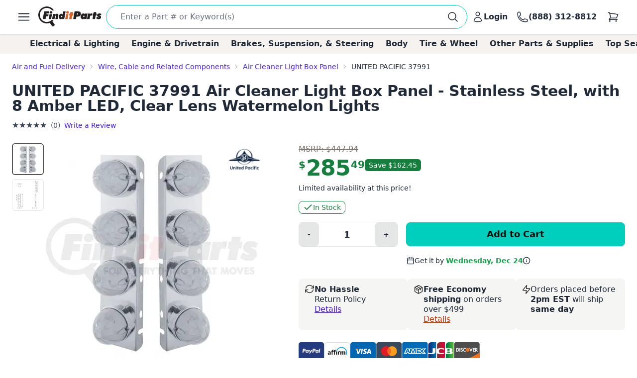

--- FILE ---
content_type: text/html; charset=utf-8
request_url: https://www.finditparts.com/products/8309563/united-pacific-37991
body_size: 44941
content:
<!DOCTYPE html>
<html lang="en" data-theme="fip_base_theme">
  <head>
    <title>United Pacific 37991 Air Cleaner Light Box Panel | FinditParts</title>

<meta name="description" content="United Pacific 37991 Air Cleaner Light Box Panel - Stainless Steel, with 8 Amber LED, Clear Lens Watermelon Lights ✓ Order now for same-day shipping on eligible purchases from FinditParts.com, America's online marketplace for heavy duty parts." />
<meta name="keywords" content="37991 UNITED PACIFIC Air Cleaner Light Box Panel - Stainless Steel, with 8 Amber LED, Clear Lens Watermelon Lights, heavy duty truck parts, medium duty, light duty, semi, transit, coach, bus, forklift" />


<meta charset="utf-8">
<meta http-equiv="Content-Type" content="text/html; charset=utf-8" />
<meta http-equiv="X-UA-Compatible" content="IE=edge">
<meta name="viewport" content="width=device-width, initial-scale=1">
<meta name="google-site-verification" content="x1JQ2CD6p5jOX_pUHZVyISnlZQlnpQn-kOsrNNF7Au0" />
<meta name="format-detection" content="telephone=no">
<meta name="turbo-cache-control" content="no-cache">

<meta property="asset-host" content="d2jocyn8o0ggnq.cloudfront.net" />
<meta property="is-bot" content="true" />
<meta property="is-mobile" content="false" />
<meta property="bot-cache-version" content="v1" />

  <link rel="canonical" href="https://www.finditparts.com/products/8309563/united-pacific-37991" />


<!-- DNS prefetching -->
<link rel="preconnect" href="https://d2jocyn8o0ggnq.cloudfront.net" crossorigin>
<link rel="dns-prefetch" href="https://d2jocyn8o0ggnq.cloudfront.net" />
<link rel="dns-prefetch" href="https://www.google-analytics.com">
<link rel="dns-prefetch" href="https://translate.google.com" />
<link rel="dns-prefetch" href="https://cdn.sweettooth.io" />
<link rel="dns-prefetch" href="https://web-analytics.smile.io" />
<link rel="dns-prefetch" href="https://d1stxfv94hrhia.cloudfront.net" />

<link rel="icon" type="image/x-icon" href="//d2jocyn8o0ggnq.cloudfront.net/static-assets/favicon-1fa43079a4acf30e8a0685c11b738c89f12456930935d4089bdcd80038b79d1d.ico" />
<link rel="apple-touch-icon" sizes="180x180" href="//d2jocyn8o0ggnq.cloudfront.net/apple-touch-icon.png">

<meta name="csrf-param" content="authenticity_token" />
<meta name="csrf-token" content="uve28ObfBTJpuNApcnGEqvlJLQodP6CsJZZ6s0kvA18luFnK61sVBb87vLbSqhxtEmCIcvLWeyptBHCcE8fd9g" />

    <link rel="stylesheet" href="//d2jocyn8o0ggnq.cloudfront.net/static-assets/tailwind-3879f38c36a9d13ecfacdde2f8a024eaec0bb45b746980c7a128e5fa20e8dfe9.css" media="all" class="tailwind-css-asset" />
    <link rel="stylesheet" href="//d2jocyn8o0ggnq.cloudfront.net/static-assets/layout/modal-027e4de6d47cc9d00de33eb859b16b40f943c0fbb976e8f23ae3c4f04be0052d.css" media="all" />
    <link rel="stylesheet" href="//d2jocyn8o0ggnq.cloudfront.net/static-assets/jalert-812d497985ac5f4f6c1ffc5bfaa344270f8a76e3dc91cc2b884b45adf76d0767.css" media="all" />

<script type="application/ld+json">[{"@context":"http://schema.org/","@type":"Product","name":"United Pacific 37991 Air Cleaner Light Box Panel - Stainless Steel, with 8 Amber LED, Clear Lens Watermelon Lights","model":"37991","image":"https://db73q1dut0rlp.cloudfront.net/eyJ3aWR0aCI6NDM1LCJoZWlnaHQiOjQzNSwiZml0IjoiY29udGFpbiIsIndhdGVybWFya2VkIjp0cnVlLCJrZXkiOiJhc3NldHMvaW1hZ2VzLzE4NDUwNzkyL3Byb2R1Y3QvYTk0NWVjN2FlZjg2ZmFiNjIxZTliYWYzZjA4ZWY3ODEuanBnIiwidmVyc2lvbiI6Mn0=.jpg?s=802cd6e953b590d1255d614683c53bd1ee0c7028fd1f287c72169c6e84691f80","mpn":"37991","sku":"37991","manufacturer":[{"@type":"Organization","name":"United Pacific"}],"brand":[{"@type":"Brand","name":"United Pacific"}],"offers":{"@type":"Offer","url":"https://www.finditparts.com/products/8309563/united-pacific-37991","priceCurrency":"USD","price":"285.49","priceValidUntil":"2026-12-15","itemCondition":"http://schema.org/NewCondition","availability":"http://schema.org/InStock","seller":{"@type":"Organization","name":"FinditParts"}},"gtin":"00710270379910"}]</script>
  <meta property="og:title" content="United Pacific 37991 Air Cleaner Light Box Panel | FinditParts" />
  <meta property="og:description" content="United Pacific 37991 Air Cleaner Light Box Panel - Stainless Steel, with 8 Amber LED, Clear Lens Watermelon Lights ✓ Order now for same-day shipping on eligible purchases from FinditParts.com, America&#39;s online marketplace for heavy duty parts." />
  <meta property="og:url" />
  <meta property="og:image" content="https://db73q1dut0rlp.cloudfront.net/eyJ3aWR0aCI6NDM1LCJoZWlnaHQiOjQzNSwiZml0IjoiY29udGFpbiIsIndhdGVybWFya2VkIjp0cnVlLCJrZXkiOiJhc3NldHMvaW1hZ2VzLzE4NDUwNzkyL3Byb2R1Y3QvYTk0NWVjN2FlZjg2ZmFiNjIxZTliYWYzZjA4ZWY3ODEuanBnIiwidmVyc2lvbiI6Mn0=.jpg?s=802cd6e953b590d1255d614683c53bd1ee0c7028fd1f287c72169c6e84691f80" />
  <meta property="og:price:amount" content="285.49" />
  <meta property="og:price:currency" content="USD" />
  <meta property="product:brand" content="UNITED PACIFIC" />
  <meta property="product:availability" content="in stock" />
  <meta property="product:condition" content="new" />
  <meta property="product:price:amount" content="285.49" />
  <meta property="product:price:currency" content="USD" />
  <meta property="product:retailer_item_id" content="8309563" />
  <meta property="og:site_name" content="FinditParts" />
  <meta property="og:type" content="product" />

  <meta name="twitter:card" content="summary">
  <meta name="twitter:site" content="@finditparts">



  <link rel="stylesheet" href="//d2jocyn8o0ggnq.cloudfront.net/static-assets/baguetteBox-6866b72e9a74285ad349cc147596a63a63992b050ad4a0f822d63d2247149527.css" media="all" />
  <link rel="stylesheet" href="//d2jocyn8o0ggnq.cloudfront.net/static-assets/products/sliders-9908c8edd79163d82070f178f8d22359a14575d69beb6c150b32b7dd1ffccb79.css" media="all" />
  <link rel="stylesheet" href="//d2jocyn8o0ggnq.cloudfront.net/static-assets/jalert-812d497985ac5f4f6c1ffc5bfaa344270f8a76e3dc91cc2b884b45adf76d0767.css" media="all" />

  <style>
    @media (min-width: 767px) {
      #back_to_top_scrolled_button {
        display: none !important;
      }
    }

    @media (max-width: 767px) {
      .mobile-hidden {
        display: none !important;
      }

      .mobile-flex {
        display: flex !important;
      }

      .mobile-block {
        display: block !important;
      }

      .mobile-inline {
        display: inline !important;
      }

      .details-link {
        display: inline !important;
      }

      .under_order_form > div:last-child {
        margin-left: 0 !important;
      }

      .expand_collapse_header_button {
        display: none;
      }

      .collapse-fits {
        column-count: 1 !important;
      }
    }

    .under_order_form > div:first-child {
      width: 180px;
    }

    .under_order_form > div:last-child {
      width: 100%;
      margin-left: 37px;
    }

    .order_form_tiles .glyphicon {
      display: none !important;
    }

    .order_form_tiles svg {
      flex-shrink: 0;
      /* margin-top: 4px;*/
    }

    .details-link {
      text-transform: capitalize;
      text-decoration: underline;
      display: block;
    }

    .cutoff_message em {
      font-style: normal;
      font-weight: bold;
    }

    .active-thumbnail {
      border: 2px solid #57534f;
    }

    .product_description_container h2,
    .product_description_container h3,
    .product_description_container h4,
    .product_description_container h5,
    .product_description_container h6 {
      font-weight: bold;
      font-size: 16px;
      margin-top: 12px;
      margin-bottom: 6px;
    }

    .product_description_container h2:first-child,
    .product_description_container h3:first-child,
    .product_description_container h4:first-child,
    .product_description_container h5:first-child,
    .product_description_container h6:first-child {
      margin-top: 0;
    }

    .product_description_container strong {
      font-weight: bold;
    }

    .product_description_container p,
    .product_description_container ul {
      margin-bottom: 15px;
    }

    .product_description__row {
      margin: 0;
    }

    .product_description__row + .product_description__row {
      margin-top: 15px;
    }

    .product_description__row table + h5 {
    }

    .product_description__row > *:last-child {
      margin-bottom: 15px;
    }

    .product_description_container table {
      width: auto;
      border-collapse: collapse;
      border-radius: 6px;
      border-style: hidden;
      box-shadow: 0 0 0 1px #ddd inset;
      margin-bottom: 10px;
    }

    .product_description_container table.table-dark-headers th {
      background: #333;
      color: white;
    }

    .product_description_container table td,
    .product_description_container table th {
      border-bottom: 1px solid #ddd;
      border-top: none;
    }

    .product_description_container table td + td,
    .product_description_container table th + th {
      border-left: 1px solid #ddd;
    }

    .product_description_container table td:first-child {
      font-weight: 500;
      width: 33%;
    }

    /*.product_description_container table.table td:last-child {
      width: 100%;
    }*/

    .product_description_container table tr:last-child > td {
      border-bottom: none;
    }

    .product_description_container table th:first-child {
      border-top-left-radius: 6px;
      overflow: hidden;
    }

    .product_description_container table th:last-child {
      border-top-right-radius: 6px;
      overflow: hidden;
    }

    .product_description_container table tr:last-child {
      border-bottom-left-radius: 6px;
      border-bottom-right-radius: 6px;
      overflow: hidden;
    }

    .product_description_container table>thead>tr>th,
    .product_description_container table>tbody>tr>th,
    .product_description_container table>tfoot>tr>th,
    .product_description_container table>thead>tr>td,
    .product_description_container table>tbody>tr>td,
    .product_description_container table>tfoot>tr>td {
      padding: 8px;
      line-height: 1.42857143;
      vertical-align: top;
      border-top: 1px solid #ddd;
    }

    .product_description_container table tr:nth-child(even) {
      background-color: #F5F2F150;
      box-shadow: 1px 0 0 0 #ddd inset, -1px 0 0 0 #ddd inset;
    }

    .collapse_arrow_button:hover {

    }

    .collapsed .collapse_arrow_button svg {
      transform: rotate(180deg);
    }

    [class*="collapse-"] {
      overflow: hidden;
      transition: max-height 0.3s ease-out;
    }

    [class*="collapse-"]:not(.collapsed-section) {
      margin-bottom: 15px;
    }

    .collapsed-section {
      display: none !important;
    }

    p:empty {
      display: none;
    }

    .collapse-fits {
      column-count: 3;
      column-gap: 20px;
    }

    .collapse-fits:not(.collapsed-section) {
      margin-bottom: 15px;
    }

    .collapse-customer-reviews p {
      margin-bottom: 5px;
    }

    .customer_review__rating {
      font-size: 18px;
    }

    .product_description__row .cross-reference-list li a {
      color: #cf3201;
      border-color: currentColor;
    }

    h4.product-slider-title {
      font-size: 18px;
      font-weight: 500;
    }

    h4.product-slider-title a {
      font-size: 14px;
    }

    #pdpexp-360-mobile #product_page__360_thumbnail {
      margin-right: 0;
    }
  </style>



<script>
//<![CDATA[

  window.dataLayer = window.dataLayer || [];

//]]>
</script>
  <script>
//<![CDATA[

    console.debug("Skipping analytics for bot")
    window.posthog = window.posthog || {
      capture: () => {},
      identify: () => {},
      alias: () => {},
      reset: () => {},
      group: () => {},
      isFeatureEnabled: () => false,
      onFeatureFlags: () => {},
      reloadFeatureFlags: () => {},
    };

//]]>
</script>

  </head>
  <body>
      <script>(function(w,d,u){w.readyQ=[];w.bindReadyQ=[];function p(x,y){if(x=="ready"){w.bindReadyQ.push(y);}else{w.readyQ.push(x);}};var a={ready:p,bind:p};w.$=(w.Zepto)=function(f){if(f===d||f===u){return a}else{p(f)}}})(window,document)</script>

    <!-- Top Nav -->
<nav class="fip_header sticky top-0 bg-white shadow-[rgba(0,0,0,0.15)_0px_0.5px_4px_0px] z-[100]">
    <div class="max-w-7xl mx-auto px-0 md:px-12 xl:px-6 justify-between flex w-full min-h-16 items-center py-2">
        <label for="sidebar-drawer"  class="daisy-btn daisy-btn-circle daisy-btn-ghost px-2">
            <svg xmlns="http://www.w3.org/2000/svg" fill="none" viewBox="0 0 24 24" stroke-width="1.5" stroke="currentColor" class="w-8 h-8">
                <path stroke-linecap="round" stroke-linejoin="round" d="M3.75 6.75h16.5M3.75 12h16.5m-16.5 5.25h16.5" />
            </svg>
        </label>
        <a href="/" class="fip_header__fip_logo" aria-label="FinditParts Home">
            <button class="daisy-btn daisy-btn-link px-1 mr-1 no-animation" aria-label="FinditParts Home">
                <img alt="FinditParts Logo" class="h-10 md:block hidden" src="//d2jocyn8o0ggnq.cloudfront.net/static-assets/frontend/finditparts_logo_large-6b924bd65f6921c676abbb116a76133c65e373c410cce6bcdfeb5fa3ad10b164.svg" />
                <img alt="FinditParts Logo" class="h-10 md:hidden block min-w-[46px]" src="//d2jocyn8o0ggnq.cloudfront.net/static-assets/frontend/finditparts_logo_small-7ea5ebcbd8a83f863d1835ed8a7f8dc2169f652509ef7f2cd30b8b3a093ddf2b.svg" />
            </button>
        </a>
        <div class="fip_header__search flex-grow min-w-0 py-[2px]">
            <form class="simple_form fip_header__search_form  daisy-input daisy-input-bordered daisy-input-accent flex items-center gap-2 rounded-full w-full" data-turbo-action="advance" role="search" onsubmit="window.fip.search.closeAutoSuggest();" action="/search" accept-charset="UTF-8" method="get"><input name="utf8" type="hidden" value="&#x2713;" autocomplete="off" />
                <input name="s" class="fip_header__search_input flex-grow overflow-hidden border-none focus:ring-0 max-w-full w-full" placeholder="Enter a Part # or Keyword(s)" autocomplete="off" autocorrect="off" autocapitalize="off" spellcheck="false" aria-label="Search" onfocus="var tempValue=this.value; this.value=&#39;&#39;; this.value=tempValue;" type="search" id="searcher_s" />
                
                <input type="hidden" name="aggs" id="aggs" value="1" autocomplete="off" />
                <input type="hidden" name="ioos" id="ioos" value="1" autocomplete="off" />
                <input type="hidden" name="strict_phrase" id="strict_phrase" value="1" autocomplete="off" />
                <button name="button" type="submit" class="fip_header__search_form_button" aria-label="Perform Search">
                  <svg xmlns="http://www.w3.org/2000/svg" fill="none" viewBox="0 0 24 24" stroke-width="1.5" stroke="currentColor" class="w-6 h-6 flex-shrink-0">
                    <path stroke-linecap="round" stroke-linejoin="round" 
                        d="m21 21-5.197-5.197m0 0A7.5 7.5 0 1 0 5.196 5.196a7.5 7.5 0 0 0 10.607 10.607Z">
                    </path>
                    </svg>
</button></form>            <div class="fip_header__search_results max-w-7xl !mx-auto justify-self-center align-self-center overflow-y-hidden" id="autosuggest"></div>
        </div>
            <a aria-label="Login" id="account_button" href="/login">
                <button class="daisy-btn daisy-btn-ghost font-bold text-base hover:text-primary hover:bg-transparent px-2 no-animation" aria-label="Your Account">
                    <svg xmlns="http://www.w3.org/2000/svg" fill="none" viewBox="0 0 24 24" stroke-width="1.5" stroke="currentColor" class="w-6 h-6">
                        <path stroke-linecap="round" stroke-linejoin="round"
                            d="M15.75 6a3.75 3.75 0 1 1-7.5 0 3.75 3.75 0 0 1 7.5 0ZM4.501 20.118a7.5 7.5 0 0 1 14.998 0A17.933 17.933 0 0 1 12 21.75c-2.676 0-5.216-.584-7.499-1.632Z">
                        </path>
                    </svg>
                    <span class="lg:inline hidden">Login</span>
                </button>
</a>        <a href="tel:8883128812" id="call_button" aria-label="Call FinditParts">
            <button class="daisy-btn daisy-btn-ghost font-bold text-base hover:text-primary hover:bg-transparent px-2 no-animation" aria-label="Call FinditParts">
                <svg xmlns="http://www.w3.org/2000/svg" fill="none" viewBox="0 0 24 24" stroke-width="1.5" stroke="currentColor" class="w-6 h-6">
                    <path stroke-linecap="round" stroke-linejoin="round"
                        d="M2.25 6.75c0 8.284 6.716 15 15 15h2.25a2.25 2.25 0 0 0 2.25-2.25v-1.372c0-.516-.351-.966-.852-1.091l-4.423-1.106c-.44-.11-.902.055-1.173.417l-.97 1.293c-.282.376-.769.542-1.21.38a12.035 12.035 0 0 1-7.143-7.143c-.162-.441.004-.928.38-1.21l1.293-.97c.363-.271.527-.734.417-1.173L6.963 3.102a1.125 1.125 0 0 0-1.091-.852H4.5A2.25 2.25 0 0 0 2.25 4.5v2.25Z">
                    </path>
                </svg>
                <span class="lg:inline hidden">(888) 312-8812</span>
            </button>
        </a>
        <a aria-label="Cart" href="/cart">
            <button class="fip_header__cart_button daisy-btn daisy-btn-circle daisy-btn-ghost px-2 relative no-animation max-h-min" aria-label="Your Cart">
                <svg xmlns="http://www.w3.org/2000/svg" fill="none" viewBox="0 0 24 24" stroke-width="1.5" stroke="currentColor" class="w-6 h-6">
                    <path stroke-linecap="round" stroke-linejoin="round"
                        d="M2.25 3h1.386c.51 0 .955.343 1.087.835l.383 1.437M7.5 14.25a3 3 0 0 0-3 3h15.75m-12.75-3h11.218c1.121-2.3 2.1-4.684 2.924-7.138a60.114 60.114 0 0 0-16.536-1.84M7.5 14.25 5.106 5.272M6 20.25a.75.75 0 1 1-1.5 0 .75.75 0 0 1 1.5 0Zm12.75 0a.75.75 0 1 1-1.5 0 .75.75 0 0 1 1.5 0Z">
                    </path>
                </svg>
                <span class="fip_header__cart_count absolute top-1 right-0 bg-red-500 text-white text-xs rounded-full px-1.5">
                    
                </span>
            </button>
        </a>
</a>    </div>
</nav>

<!-- Sidebar/Drawer -->
<div class="fip_header__menu_container daisy-drawer z-[100]">
    <input id="sidebar-drawer" type="checkbox" class="daisy-drawer-toggle" />
    <div class="daisy-drawer-side">
        <label for="sidebar-drawer" aria-label="close sidebar" class="daisy-drawer-overlay"></label>
        <div id="main-menu" class="daisy-menu p-4 w-80 min-h-full bg-base-200 text-lg space-y-2">
            <a href="/" aria-label="FinditParts Home" class="pb-2">
                <button class="daisy-btn daisy-btn-link px-2 w-full no-animation">
                    <img alt="FinditParts Logo" class="w-2/3" src="//d2jocyn8o0ggnq.cloudfront.net/static-assets/frontend/finditparts_logo_large-6b924bd65f6921c676abbb116a76133c65e373c410cce6bcdfeb5fa3ad10b164.svg" />
                </button>
            </a>
            
            <button type="button" onclick="window.fip.headerV2.openSearch();">
                <span class="flex items-center justify-between text-primary hover:bg-neutral-content rounded px-4 py-2">
                    <span>Find a Part</span>
                    <svg xmlns="http://www.w3.org/2000/svg" fill="none" viewBox="0 0 24 24" stroke-width="1.5" stroke="currentColor" class="h-5 w-5">
                        <path stroke-linecap="round" stroke-linejoin="round" d="m8.25 4.5 7.5 7.5-7.5 7.5" />
                    </svg>
                </span>
            </button>
            <a class="flex items-center justify-between text-primary hover:bg-neutral-content rounded px-4 py-2" href="/t/2/manufacturer/">
                <span>Shop by Manufacturer</span>
                <svg xmlns="http://www.w3.org/2000/svg" fill="none" viewBox="0 0 24 24" stroke-width="1.5" stroke="currentColor" class="h-5 w-5">
                    <path stroke-linecap="round" stroke-linejoin="round" d="m8.25 4.5 7.5 7.5-7.5 7.5" />
                </svg>
</a>            <a class="flex items-center justify-between text-primary hover:bg-neutral-content rounded px-4 py-2" href="/categories/">
                <span>Shop by Category</span>
                <svg xmlns="http://www.w3.org/2000/svg" fill="none" viewBox="0 0 24 24" stroke-width="1.5" stroke="currentColor" class="h-5 w-5">
                    <path stroke-linecap="round" stroke-linejoin="round" d="m8.25 4.5 7.5 7.5-7.5 7.5" />
                </svg>
</a>                <a class="flex items-center justify-between text-primary hover:bg-neutral-content rounded px-4 py-2" href="/fits/">
                <span>Shop by Truck</span>
                <svg xmlns="http://www.w3.org/2000/svg" fill="none" viewBox="0 0 24 24" stroke-width="1.5" stroke="currentColor" class="h-5 w-5">
                    <path stroke-linecap="round" stroke-linejoin="round" d="m8.25 4.5 7.5 7.5-7.5 7.5" />
                </svg>
</a>            <div class="daisy-divider"></div>
            <a class="flex items-center justify-between text-primary hover:bg-neutral-content rounded px-4 py-2" href="/orders/lookup">
                <span>Track/Return Order</span>
                <svg xmlns="http://www.w3.org/2000/svg" fill="none" viewBox="0 0 24 24" stroke-width="1.5" stroke="currentColor" class="h-5 w-5">
                    <path stroke-linecap="round" stroke-linejoin="round" d="m8.25 4.5 7.5 7.5-7.5 7.5" />
                </svg>
</a>            <a class="flex items-center justify-between text-primary hover:bg-neutral-content rounded px-4 py-2" href="/contact">
                <span>Contact Us</span>
                <svg xmlns="http://www.w3.org/2000/svg" fill="none" viewBox="0 0 24 24" stroke-width="1.5" stroke="currentColor" class="h-5 w-5">
                    <path stroke-linecap="round" stroke-linejoin="round" d="m8.25 4.5 7.5 7.5-7.5 7.5" />
                </svg>
</a>            <a class="flex items-center justify-between text-primary hover:bg-neutral-content rounded px-4 py-2" href="/about">
                <span>About FinditParts</span>
                <svg xmlns="http://www.w3.org/2000/svg" fill="none" viewBox="0 0 24 24" stroke-width="1.5" stroke="currentColor" class="h-5 w-5">
                    <path stroke-linecap="round" stroke-linejoin="round" d="m8.25 4.5 7.5 7.5-7.5 7.5" />
                </svg>
</a>
                <a class="flex items-center justify-between text-primary hover:bg-neutral-content rounded px-4 py-2" href="/pro">
                    <span>Join FinditParts Pro</span>
                    <svg xmlns="http://www.w3.org/2000/svg" fill="none" viewBox="0 0 24 24" stroke-width="1.5" stroke="currentColor" class="h-5 w-5">
                        <path stroke-linecap="round" stroke-linejoin="round" d="m8.25 4.5 7.5 7.5-7.5 7.5" />
                    </svg>
</a>
            <a href="#" id="news-toggle" class="flex items-center justify-between text-primary hover:bg-neutral-content rounded px-4 py-2">
                Industry News & Insights
                <svg xmlns="http://www.w3.org/2000/svg" fill="none" viewBox="0 0 24 24" stroke-width="1.5" stroke="currentColor" class="h-5 w-5">
                    <path stroke-linecap="round" stroke-linejoin="round" d="m8.25 4.5 7.5 7.5-7.5 7.5" />
                </svg>
            </a>

            <div class="daisy-divider"></div>
            <p class="px-4">Need help? We're here!</p>
            <a href="tel:888-312-8812" class="flex items-center justify-between text-primary hover:bg-neutral-content rounded px-4 py-2">
                (888) 312-8812
                <svg xmlns="http://www.w3.org/2000/svg" fill="none" viewBox="0 0 24 24" stroke-width="1.5" stroke="currentColor" class="w-6 h-6">
                    <path stroke-linecap="round" stroke-linejoin="round"
                        d="M2.25 6.75c0 8.284 6.716 15 15 15h2.25a2.25 2.25 0 0 0 2.25-2.25v-1.372c0-.516-.351-.966-.852-1.091l-4.423-1.106c-.44-.11-.902.055-1.173.417l-.97 1.293c-.282.376-.769.542-1.21.38a12.035 12.035 0 0 1-7.143-7.143c-.162-.441.004-.928.38-1.21l1.293-.97c.363-.271.527-.734.417-1.173L6.963 3.102a1.125 1.125 0 0 0-1.091-.852H4.5A2.25 2.25 0 0 0 2.25 4.5v2.25Z">
                    </path>
                </svg>
            </a>
            <div class="daisy-divider"></div>
                <a class="flex items-center justify-between text-primary hover:bg-neutral-content rounded px-4 py-2" href="/login">
                    <span>Login</span>
                    <svg xmlns="http://www.w3.org/2000/svg" fill="none" viewBox="0 0 24 24" stroke-width="1.5" stroke="currentColor" class="h-5 w-5">
                        <path stroke-linecap="round" stroke-linejoin="round" d="m8.25 4.5 7.5 7.5-7.5 7.5" />
                    </svg>
</a>                <a class="flex items-center justify-between text-primary hover:bg-neutral-content rounded px-4 py-2" href="/signup">
                    <span>Signup</span>
                    <svg xmlns="http://www.w3.org/2000/svg" fill="none" viewBox="0 0 24 24" stroke-width="1.5" stroke="currentColor" class="h-5 w-5">
                        <path stroke-linecap="round" stroke-linejoin="round" d="m8.25 4.5 7.5 7.5-7.5 7.5" />
                    </svg>
</a>        </div>

        <div id="news-submenu" class="hidden daisy-menu p-4 w-80 min-h-full bg-base-200 text-lg space-y-2">
            <a href="#" id="back-to-main" class="flex items-center justify-between text-primary hover:bg-neutral-content rounded px-4 py-2">
                <svg xmlns="http://www.w3.org/2000/svg" fill="none" viewBox="0 0 24 24" stroke-width="1.5" stroke="currentColor" class="h-5 w-5">
                    <path stroke-linecap="round" stroke-linejoin="round" d="m15.75 19.5-7.5-7.5 7.5-7.5" />
                </svg>
                Back to Main Menu
            </a>
            <div class="daisy-divider"></div>
            <a class="flex items-center justify-between text-primary hover:bg-neutral-content rounded px-4 py-2" href="/blog/average-truck-driver-salary">Average Truck Driver Salaries</a>
            <a class="flex items-center justify-between text-primary hover:bg-neutral-content rounded px-4 py-2" href="/blog/are-truck-stops-safe">Truck Stop Safety</a>
            <a class="flex items-center justify-between text-primary hover:bg-neutral-content rounded px-4 py-2" href="/blog/dangerous-truck-roads">Dangerous Truck Roads</a>
            <a class="flex items-center justify-between text-primary hover:bg-neutral-content rounded px-4 py-2" href="/blog/safe-driving-around-semi-trucks">Safe Driving Around Semi Trucks</a>
            <a class="flex items-center justify-between text-primary hover:bg-neutral-content rounded px-4 py-2" href="/blog/truck-accident-statistics">Truck Accident Statistics</a>
            <a class="flex items-center justify-between text-primary hover:bg-neutral-content rounded px-4 py-2" href="/blog/categories/semi-truck-repair-maintenance">Semi Truck Repair &amp; Maintenance</a>
            <a class="flex items-center justify-between text-primary hover:bg-neutral-content rounded px-4 py-2" href="/blog/categories/trucking-business-tips">Trucking Business Tips</a>
            <a class="font-semibold flex items-center justify-between text-primary hover:bg-neutral-content rounded px-4 py-2 fip_header__menu_item__all_articles" href="/blog">View All Articles &rarr;</a>
        </div>
    </div>
</div>

<!-- Categories -->
<div class="bg-fip-gray fip_secondary_header categories">
        <div class="fip_secondary_header__container w-full md:max-w-7xl mx-auto flex py-2 px-0 md:px-8 text-base font-semibold overflow-x-auto items-center justify-between relative h-full">
                <a class="ml-4 hover:text-primary whitespace-nowrap px-3 top_seller_category_link" data-target-top-seller-permalink="electrical-lighting" data-turbo="false" href="/top-sellers/electrical-lighting">Electrical &amp; Lighting</a>
                <a class=" hover:text-primary whitespace-nowrap px-3 top_seller_category_link" data-target-top-seller-permalink="engine-drivetrain" data-turbo="false" href="/top-sellers/engine-drivetrain">Engine &amp; Drivetrain</a>
                <a class=" hover:text-primary whitespace-nowrap px-3 top_seller_category_link" data-target-top-seller-permalink="brakes-suspension-steering" data-turbo="false" href="/top-sellers/brakes-suspension-steering">Brakes, Suspension, &amp; Steering</a>
                <a class=" hover:text-primary whitespace-nowrap px-3 top_seller_category_link" data-target-top-seller-permalink="body" data-turbo="false" href="/top-sellers/body">Body</a>
                <a class=" hover:text-primary whitespace-nowrap px-3 top_seller_category_link" data-target-top-seller-permalink="tire-wheel" data-turbo="false" href="/top-sellers/tire-wheel">Tire &amp; Wheel</a>
                <a class=" hover:text-primary whitespace-nowrap px-3 top_seller_category_link" data-target-top-seller-permalink="other-parts-supplies" data-turbo="false" href="/top-sellers/other-parts-supplies">Other Parts &amp; Supplies</a>
            <a class="mr-4 hover:text-primary whitespace-nowrap px-3 top_seller_category_link" data-target-top-seller-permalink="demand-driven" data-turbo="false" href="/d">Top Searches</a>
        </div>
      <div class="top_seller_sub_categories z-50" data-top-seller-permalink="electrical-lighting" style="display:none;">
        <div class="container">
            <section>
              <a data-turbo="false" class="sub-category-link text-primary hover:underline" href="/categories/electrical-lighting-and-body/">Electrical, Lighting and Body</a>
              <ul class="list-unstyled">
                  <li>
                    <a data-category="Air Bag System" data-turbo="false" class="text-primary hover:underline" href="/categories/electrical-lighting-and-body/air-bag-system/">
                      <span>Air Bag System</span>
</a>                  </li>
                  <li>
                    <a data-category="Anti-Theft System" data-turbo="false" class="text-primary hover:underline" href="/categories/electrical-lighting-and-body/anti-theft-system/">
                      <span>Anti-Theft System</span>
</a>                  </li>
                  <li>
                    <a data-category="Body Actuators and Motors" data-turbo="false" class="text-primary hover:underline" href="/categories/electrical-lighting-and-body/body-actuators-and-motors/">
                      <span>Body Actuators and Motors</span>
</a>                  </li>
                  <li>
                    <a data-category="Body Wiring Harness and Components" data-turbo="false" class="text-primary hover:underline" href="/categories/electrical-lighting-and-body/body-wiring-harness-and-components/">
                      <span>Body Wiring Harness and Components</span>
</a>                  </li>
                  <li>
                    <a data-category="Brackets, Flanges and Hangers" data-turbo="false" class="text-primary hover:underline" href="/categories/electrical-lighting-and-body/brackets-flanges-and-hangers/">
                      <span>Brackets, Flanges and Hangers</span>
</a>                  </li>
                  <li>
                    <a data-category="Control Modules" data-turbo="false" class="text-primary hover:underline" href="/categories/electrical-lighting-and-body/control-modules/">
                      <span>Control Modules</span>
</a>                  </li>
                  <li>
                    <a data-category="Electrical Connectors" data-turbo="false" class="text-primary hover:underline" href="/categories/electrical-lighting-and-body/electrical-connectors/">
                      <span>Electrical Connectors</span>
                        <span class="font-bold bg-yellow-400 p-0.5 text-black text-xs">TOP SELLER</span>
</a>                  </li>
                  <li>
                    <a data-category="Electrical Sockets" data-turbo="false" class="text-primary hover:underline" href="/categories/electrical-lighting-and-body/electrical-sockets/">
                      <span>Electrical Sockets</span>
</a>                  </li>
                  <li>
                    <a data-category="Fenders" data-turbo="false" class="text-primary hover:underline" href="/categories/electrical-lighting-and-body/fenders/">
                      <span>Fenders</span>
</a>                  </li>
                  <li>
                    <a data-category="Flasher Units, Fuses, and Circuit Breakers" data-turbo="false" class="text-primary hover:underline" href="/categories/electrical-lighting-and-body/flasher-units-fuses-and-circuit-breakers/">
                      <span>Flasher Units, Fuses, and Circuit Breakers</span>
</a>                  </li>
                  <li>
                    <a data-category="Fuel Storage" data-turbo="false" class="text-primary hover:underline" href="/categories/electrical-lighting-and-body/fuel-storage/">
                      <span>Fuel Storage</span>
</a>                  </li>
                  <li>
                    <a data-category="Gaskets and Sealing Systems" data-turbo="false" class="text-primary hover:underline" href="/categories/electrical-lighting-and-body/gaskets-and-sealing-systems/">
                      <span>Gaskets and Sealing Systems</span>
</a>                  </li>
                  <li>
                    <a data-category="Glass, Windows and Related Components" data-turbo="false" class="text-primary hover:underline" href="/categories/electrical-lighting-and-body/glass-windows-and-related-components/">
                      <span>Glass, Windows and Related Components</span>
</a>                  </li>
                  <li>
                    <a data-category="Hardware, Fasteners and Fittings" data-turbo="false" class="text-primary hover:underline" href="/categories/electrical-lighting-and-body/hardware-fasteners-and-fittings/">
                      <span>Hardware, Fasteners and Fittings</span>
</a>                  </li>
                  <li>
                    <a data-category="Interior" data-turbo="false" class="text-primary hover:underline" href="/categories/electrical-lighting-and-body/interior/">
                      <span>Interior</span>
</a>                  </li>
                  <li>
                    <a data-category="Lighting - Exterior" data-turbo="false" class="text-primary hover:underline" href="/categories/electrical-lighting-and-body/lighting-exterior/">
                      <span>Lighting - Exterior</span>
                        <span class="font-bold bg-yellow-400 p-0.5 text-black text-xs">TOP SELLER</span>
</a>                  </li>
                  <li>
                    <a data-category="Lighting - Instrumentation" data-turbo="false" class="text-primary hover:underline" href="/categories/electrical-lighting-and-body/lighting-instrumentation/">
                      <span>Lighting - Instrumentation</span>
</a>                  </li>
                  <li>
                    <a data-category="Lighting - Interior" data-turbo="false" class="text-primary hover:underline" href="/categories/electrical-lighting-and-body/lighting-interior/">
                      <span>Lighting - Interior</span>
</a>                  </li>
                  <li>
                    <a data-category="Mobile Multi-Media" data-turbo="false" class="text-primary hover:underline" href="/categories/electrical-lighting-and-body/mobile-multi-media/">
                      <span>Mobile Multi-Media</span>
</a>                  </li>
                  <li>
                    <a data-category="Power Outlets" data-turbo="false" class="text-primary hover:underline" href="/categories/electrical-lighting-and-body/power-outlets/">
                      <span>Power Outlets</span>
</a>                  </li>
                  <li>
                    <a data-category="Relays" data-turbo="false" class="text-primary hover:underline" href="/categories/electrical-lighting-and-body/relays/">
                      <span>Relays</span>
</a>                  </li>
                  <li>
                    <a data-category="Resistors" data-turbo="false" class="text-primary hover:underline" href="/categories/electrical-lighting-and-body/resistors/">
                      <span>Resistors</span>
</a>                  </li>
                  <li>
                    <a data-category="Sensors" data-turbo="false" class="text-primary hover:underline" href="/categories/electrical-lighting-and-body/sensors/">
                      <span>Sensors</span>
</a>                  </li>
                  <li>
                    <a data-category="Steering Wheel" data-turbo="false" class="text-primary hover:underline" href="/categories/electrical-lighting-and-body/steering-wheel/">
                      <span>Steering Wheel</span>
</a>                  </li>
                  <li>
                    <a data-category="Switches, Solenoids and Actuators" data-turbo="false" class="text-primary hover:underline" href="/categories/electrical-lighting-and-body/switches-solenoids-and-actuators/">
                      <span>Switches, Solenoids and Actuators</span>
                        <span class="font-bold bg-yellow-400 p-0.5 text-black text-xs">TOP SELLER</span>
</a>                  </li>
                  <li>
                    <a data-category="Towing" data-turbo="false" class="text-primary hover:underline" href="/categories/electrical-lighting-and-body/towing/">
                      <span>Towing</span>
</a>                  </li>
                  <li>
                    <a data-category="Trunk Lid and Compartment" data-turbo="false" class="text-primary hover:underline" href="/categories/electrical-lighting-and-body/trunk-lid-and-compartment/">
                      <span>Trunk Lid and Compartment</span>
</a>                  </li>
                  <li>
                    <a data-category="Warning Buzzers" data-turbo="false" class="text-primary hover:underline" href="/categories/electrical-lighting-and-body/warning-buzzers/">
                      <span>Warning Buzzers</span>
</a>                  </li>
                  <li>
                    <a data-category="Wire, Cable and Related Components" data-turbo="false" class="text-primary hover:underline" href="/categories/electrical-lighting-and-body/wire-cable-and-related-components/">
                      <span>Wire, Cable and Related Components</span>
</a>                  </li>
              </ul>
            </section>
            <section>
              <a data-turbo="false" class="sub-category-link text-primary hover:underline" href="/categories/electrical-charging-and-starting/">Electrical, Charging and Starting</a>
              <ul class="list-unstyled">
                  <li>
                    <a data-category="Alternator / Generator and Related Components" data-turbo="false" class="text-primary hover:underline" href="/categories/electrical-charging-and-starting/alternator-generator-and-related-components/">
                      <span>Alternator / Generator and Related Components</span>
</a>                  </li>
                  <li>
                    <a data-category="Battery and Related Components" data-turbo="false" class="text-primary hover:underline" href="/categories/electrical-charging-and-starting/battery-and-related-components/">
                      <span>Battery and Related Components</span>
</a>                  </li>
                  <li>
                    <a data-category="Bearings" data-turbo="false" class="text-primary hover:underline" href="/categories/electrical-charging-and-starting/bearings/">
                      <span>Bearings</span>
</a>                  </li>
                  <li>
                    <a data-category="Brackets, Flanges and Hangers" data-turbo="false" class="text-primary hover:underline" href="/categories/electrical-charging-and-starting/brackets-flanges-and-hangers/">
                      <span>Brackets, Flanges and Hangers</span>
</a>                  </li>
                  <li>
                    <a data-category="Electrical Connectors" data-turbo="false" class="text-primary hover:underline" href="/categories/electrical-charging-and-starting/electrical-connectors/">
                      <span>Electrical Connectors</span>
                        <span class="font-bold bg-yellow-400 p-0.5 text-black text-xs">TOP SELLER</span>
</a>                  </li>
                  <li>
                    <a data-category="Gaskets and Sealing Systems" data-turbo="false" class="text-primary hover:underline" href="/categories/electrical-charging-and-starting/gaskets-and-sealing-systems/">
                      <span>Gaskets and Sealing Systems</span>
</a>                  </li>
                  <li>
                    <a data-category="Hardware, Fasteners and Fittings" data-turbo="false" class="text-primary hover:underline" href="/categories/electrical-charging-and-starting/hardware-fasteners-and-fittings/">
                      <span>Hardware, Fasteners and Fittings</span>
</a>                  </li>
                  <li>
                    <a data-category="Relays" data-turbo="false" class="text-primary hover:underline" href="/categories/electrical-charging-and-starting/relays/">
                      <span>Relays</span>
</a>                  </li>
                  <li>
                    <a data-category="Starter and Related Components" data-turbo="false" class="text-primary hover:underline" href="/categories/electrical-charging-and-starting/starter-and-related-components/">
                      <span>Starter and Related Components</span>
</a>                  </li>
                  <li>
                    <a data-category="Switches, Solenoids and Actuators" data-turbo="false" class="text-primary hover:underline" href="/categories/electrical-charging-and-starting/switches-solenoids-and-actuators/">
                      <span>Switches, Solenoids and Actuators</span>
                        <span class="font-bold bg-yellow-400 p-0.5 text-black text-xs">TOP SELLER</span>
</a>                  </li>
                  <li>
                    <a data-category="Voltage Regulator" data-turbo="false" class="text-primary hover:underline" href="/categories/electrical-charging-and-starting/voltage-regulator/">
                      <span>Voltage Regulator</span>
</a>                  </li>
              </ul>
            </section>
          <button class="close_categories_button daisy-btn daisy-btn-primary w-full no-animation" onclick="window.fip.headerV2.closeTopSellers();">Close</button>
        </div>
      </div>
      <div class="top_seller_sub_categories z-50" data-top-seller-permalink="engine-drivetrain" style="display:none;">
        <div class="container">
            <section>
              <a data-turbo="false" class="sub-category-link text-primary hover:underline" href="/categories/engine/">Engine</a>
              <ul class="list-unstyled">
                  <li>
                    <a data-category="Engine Kits" data-turbo="false" class="text-primary hover:underline" href="/pai-engine-kits/">
                      <span>PAI Engine Kits</span>
                    </a>
                  </li>
                  <li>
                    <a data-category="Cylinder Block Components" data-turbo="false" class="text-primary hover:underline" href="/categories/engine/cylinder-block-components/">
                      <span>Cylinder Block Components</span>
                        <span class="font-bold bg-yellow-400 p-0.5 text-black text-xs">TOP SELLER</span>
</a>                  </li>
                  <li>
                    <a data-category="Filters" data-turbo="false" class="text-primary hover:underline" href="/categories/engine/filters/">
                      <span>Filters</span>
                        <span class="font-bold bg-yellow-400 p-0.5 text-black text-xs">TOP SELLER</span>
</a>                  </li>
                  <li>
                    <a data-category="Gaskets and Sealing Systems" data-turbo="false" class="text-primary hover:underline" href="/categories/engine/gaskets-and-sealing-systems/">
                      <span>Gaskets and Sealing Systems</span>
</a>                  </li>
                  <li>
                    <a data-category="Hardware, Fasteners and Fittings" data-turbo="false" class="text-primary hover:underline" href="/categories/engine/hardware-fasteners-and-fittings/">
                      <span>Hardware, Fasteners and Fittings</span>
</a>                  </li>
                  <li>
                    <a data-category="Valve Train Components" data-turbo="false" class="text-primary hover:underline" href="/categories/engine/valve-train-components/">
                      <span>Valve Train Components</span>
</a>                  </li>
              </ul>
            </section>
            <section>
              <a data-turbo="false" class="sub-category-link text-primary hover:underline" href="/categories/driveline-and-axles/">Driveline and Axles</a>
              <ul class="list-unstyled">
                  <li>
                    <a data-category="Axle Shaft" data-turbo="false" class="text-primary hover:underline" href="/categories/driveline-and-axles/axle-shaft/">
                      <span>Axle Shaft</span>
</a>                  </li>
                  <li>
                    <a data-category="Bearings" data-turbo="false" class="text-primary hover:underline" href="/categories/driveline-and-axles/bearings/">
                      <span>Bearings</span>
</a>                  </li>
                  <li>
                    <a data-category="Differential" data-turbo="false" class="text-primary hover:underline" href="/categories/driveline-and-axles/differential/">
                      <span>Differential</span>
</a>                  </li>
                  <li>
                    <a data-category="Drive Shaft" data-turbo="false" class="text-primary hover:underline" href="/categories/driveline-and-axles/drive-shaft/">
                      <span>Drive Shaft</span>
</a>                  </li>
                  <li>
                    <a data-category="Gaskets and Sealing Systems" data-turbo="false" class="text-primary hover:underline" href="/categories/driveline-and-axles/gaskets-and-sealing-systems/">
                      <span>Gaskets and Sealing Systems</span>
</a>                  </li>
                  <li>
                    <a data-category="Hardware, Fasteners and Fittings" data-turbo="false" class="text-primary hover:underline" href="/categories/driveline-and-axles/hardware-fasteners-and-fittings/">
                      <span>Hardware, Fasteners and Fittings</span>
</a>                  </li>
                  <li>
                    <a data-category="Hubs and Related Components" data-turbo="false" class="text-primary hover:underline" href="/categories/driveline-and-axles/hubs-and-related-components/">
                      <span>Hubs and Related Components</span>
</a>                  </li>
                  <li>
                    <a data-category="Power Take Off (PTO) and Components" data-turbo="false" class="text-primary hover:underline" href="/categories/driveline-and-axles/power-take-off-pto-and-components/">
                      <span>Power Take Off (PTO) and Components</span>
</a>                  </li>
                  <li>
                    <a data-category="Service Kits" data-turbo="false" class="text-primary hover:underline" href="/categories/driveline-and-axles/service-kits/">
                      <span>Service Kits</span>
</a>                  </li>
                  <li>
                    <a data-category="Switches, Solenoids and Actuators" data-turbo="false" class="text-primary hover:underline" href="/categories/driveline-and-axles/switches-solenoids-and-actuators/">
                      <span>Switches, Solenoids and Actuators</span>
</a>                  </li>
                  <li>
                    <a data-category="Wheel Bearings, Seals, and Related Components" data-turbo="false" class="text-primary hover:underline" href="/categories/driveline-and-axles/wheel-bearings-seals-and-related-components/">
                      <span>Wheel Bearings, Seals, and Related Components</span>
</a>                  </li>
              </ul>
            </section>
            <section>
              <a data-turbo="false" class="sub-category-link text-primary hover:underline" href="/categories/air-and-fuel-delivery/">Air and Fuel Delivery</a>
              <ul class="list-unstyled">
                  <li>
                    <a data-category="Carburetion" data-turbo="false" class="text-primary hover:underline" href="/categories/air-and-fuel-delivery/carburetion/">
                      <span>Carburetion</span>
</a>                  </li>
                  <li>
                    <a data-category="Filters" data-turbo="false" class="text-primary hover:underline" href="/categories/air-and-fuel-delivery/filters/">
                      <span>Filters</span>
                        <span class="font-bold bg-yellow-400 p-0.5 text-black text-xs">TOP SELLER</span>
</a>                  </li>
                  <li>
                    <a data-category="Fuel Injection System and Related Components" data-turbo="false" class="text-primary hover:underline" href="/categories/air-and-fuel-delivery/fuel-injection-system-and-related-components/">
                      <span>Fuel Injection System and Related Components</span>
</a>                  </li>
                  <li>
                    <a data-category="Fuel Pumps and Related Components" data-turbo="false" class="text-primary hover:underline" href="/categories/air-and-fuel-delivery/fuel-pumps-and-related-components/">
                      <span>Fuel Pumps and Related Components</span>
</a>                  </li>
                  <li>
                    <a data-category="Fuel Storage" data-turbo="false" class="text-primary hover:underline" href="/categories/air-and-fuel-delivery/fuel-storage/">
                      <span>Fuel Storage</span>
</a>                  </li>
                  <li>
                    <a data-category="Gaskets and Sealing Systems" data-turbo="false" class="text-primary hover:underline" href="/categories/air-and-fuel-delivery/gaskets-and-sealing-systems/">
                      <span>Gaskets and Sealing Systems</span>
</a>                  </li>
                  <li>
                    <a data-category="Hardware, Fasteners and Fittings" data-turbo="false" class="text-primary hover:underline" href="/categories/air-and-fuel-delivery/hardware-fasteners-and-fittings/">
                      <span>Hardware, Fasteners and Fittings</span>
</a>                  </li>
              </ul>
            </section>
            <section>
              <a data-turbo="false" class="sub-category-link text-primary hover:underline" href="/categories/transmission/">Transmission</a>
              <ul class="list-unstyled">
                  <li>
                    <a data-category="Gaskets and Sealing Systems" data-turbo="false" class="text-primary hover:underline" href="/categories/transmission/gaskets-and-sealing-systems/">
                      <span>Gaskets and Sealing Systems</span>
</a>                  </li>
                  <li>
                    <a data-category="Hardware, Fasteners and Fittings" data-turbo="false" class="text-primary hover:underline" href="/categories/transmission/hardware-fasteners-and-fittings/">
                      <span>Hardware, Fasteners and Fittings</span>
</a>                  </li>
                  <li>
                    <a data-category="Manual Transmission Components" data-turbo="false" class="text-primary hover:underline" href="/categories/transmission/manual-transmission-components/">
                      <span>Manual Transmission Components</span>
                        <span class="font-bold bg-yellow-400 p-0.5 text-black text-xs">TOP SELLER</span>
</a>                  </li>
                  <li>
                    <a data-category="Transmission Components" data-turbo="false" class="text-primary hover:underline" href="/categories/transmission/transmission-components/">
                      <span>Transmission Components</span>
</a>                  </li>
                  <li>
                    <a data-category="Transmission Hard Parts" data-turbo="false" class="text-primary hover:underline" href="/categories/transmission/transmission-hard-parts/">
                      <span>Transmission Hard Parts</span>
</a>                  </li>
              </ul>
            </section>
            <section>
              <a data-turbo="false" class="sub-category-link text-primary hover:underline" href="/categories/exhaust/">Exhaust</a>
              <ul class="list-unstyled">
                  <li>
                    <a data-category="Exhaust and Tail Pipes" data-turbo="false" class="text-primary hover:underline" href="/categories/exhaust/exhaust-and-tail-pipes/">
                      <span>Exhaust and Tail Pipes</span>
</a>                  </li>
                  <li>
                    <a data-category="Hardware, Fasteners and Fittings" data-turbo="false" class="text-primary hover:underline" href="/categories/exhaust/hardware-fasteners-and-fittings/">
                      <span>Hardware, Fasteners and Fittings</span>
</a>                  </li>
                  <li>
                    <a data-category="Mufflers" data-turbo="false" class="text-primary hover:underline" href="/categories/exhaust/mufflers/">
                      <span>Mufflers</span>
</a>                  </li>
              </ul>
            </section>
            <section>
              <a data-turbo="false" class="sub-category-link text-primary hover:underline" href="/categories/ignition/">Ignition</a>
              <ul class="list-unstyled">
                  <li>
                    <a data-category="Sensors" data-turbo="false" class="text-primary hover:underline" href="/categories/ignition/sensors/">
                      <span>Sensors</span>
</a>                  </li>
                  <li>
                    <a data-category="Switches, Solenoids and Actuators" data-turbo="false" class="text-primary hover:underline" href="/categories/ignition/switches-solenoids-and-actuators/">
                      <span>Switches, Solenoids and Actuators</span>
</a>                  </li>
              </ul>
            </section>
            <section>
              <a data-turbo="false" class="sub-category-link text-primary hover:underline" href="/categories/emission-control/">Emission Control</a>
              <ul class="list-unstyled">
                  <li>
                    <a data-category="Sensors" data-turbo="false" class="text-primary hover:underline" href="/categories/emission-control/sensors/">
                      <span>Sensors</span>
</a>                  </li>
              </ul>
            </section>
            <section>
              <a data-turbo="false" class="sub-category-link text-primary hover:underline" href="/categories/belts-and-cooling/">Belts and Cooling</a>
              <ul class="list-unstyled">
                  <li>
                    <a data-category="Accessory Drive Belt System Components" data-turbo="false" class="text-primary hover:underline" href="/categories/belts-and-cooling/accessory-drive-belt-system-components/">
                      <span>Accessory Drive Belt System Components</span>
</a>                  </li>
                  <li>
                    <a data-category="Cooling Fan, Clutch and Motor" data-turbo="false" class="text-primary hover:underline" href="/categories/belts-and-cooling/cooling-fan-clutch-and-motor/">
                      <span>Cooling Fan, Clutch and Motor</span>
</a>                  </li>
                  <li>
                    <a data-category="Gaskets and Sealing Systems" data-turbo="false" class="text-primary hover:underline" href="/categories/belts-and-cooling/gaskets-and-sealing-systems/">
                      <span>Gaskets and Sealing Systems</span>
</a>                  </li>
                  <li>
                    <a data-category="Hardware, Fasteners and Fittings" data-turbo="false" class="text-primary hover:underline" href="/categories/belts-and-cooling/hardware-fasteners-and-fittings/">
                      <span>Hardware, Fasteners and Fittings</span>
</a>                  </li>
                  <li>
                    <a data-category="Hoses and Pipes" data-turbo="false" class="text-primary hover:underline" href="/categories/belts-and-cooling/hoses-and-pipes/">
                      <span>Hoses and Pipes</span>
</a>                  </li>
                  <li>
                    <a data-category="Radiators, Coolers and Related Components" data-turbo="false" class="text-primary hover:underline" href="/categories/belts-and-cooling/radiators-coolers-and-related-components/">
                      <span>Radiators, Coolers and Related Components</span>
</a>                  </li>
                  <li>
                    <a data-category="Sensors" data-turbo="false" class="text-primary hover:underline" href="/categories/belts-and-cooling/sensors/">
                      <span>Sensors</span>
</a>                  </li>
                  <li>
                    <a data-category="Thermostat and Housing" data-turbo="false" class="text-primary hover:underline" href="/categories/belts-and-cooling/thermostat-and-housing/">
                      <span>Thermostat and Housing</span>
</a>                  </li>
                  <li>
                    <a data-category="Water Pump and Related Components" data-turbo="false" class="text-primary hover:underline" href="/categories/belts-and-cooling/water-pump-and-related-components/">
                      <span>Water Pump and Related Components</span>
</a>                  </li>
              </ul>
            </section>
            <section>
              <a data-turbo="false" class="sub-category-link text-primary hover:underline" href="/categories/hvac/">HVAC</a>
              <ul class="list-unstyled">
                  <li>
                    <a data-category="A/C Clutch and Compressor" data-turbo="false" class="text-primary hover:underline" href="/categories/hvac/a-c-clutch-and-compressor/">
                      <span>A/C Clutch and Compressor</span>
</a>                  </li>
                  <li>
                    <a data-category="Filters" data-turbo="false" class="text-primary hover:underline" href="/categories/hvac/filters/">
                      <span>Filters</span>
                        <span class="font-bold bg-yellow-400 p-0.5 text-black text-xs">TOP SELLER</span>
</a>                  </li>
                  <li>
                    <a data-category="Hoses and Pipes" data-turbo="false" class="text-primary hover:underline" href="/categories/hvac/hoses-and-pipes/">
                      <span>Hoses and Pipes</span>
</a>                  </li>
                  <li>
                    <a data-category="Motors, Core, Case and Related Components" data-turbo="false" class="text-primary hover:underline" href="/categories/hvac/motors-core-case-and-related-components/">
                      <span>Motors, Core, Case and Related Components</span>
</a>                  </li>
                  <li>
                    <a data-category="Switches, Solenoids and Actuators" data-turbo="false" class="text-primary hover:underline" href="/categories/hvac/switches-solenoids-and-actuators/">
                      <span>Switches, Solenoids and Actuators</span>
</a>                  </li>
              </ul>
            </section>
          <button class="close_categories_button daisy-btn daisy-btn-primary w-full no-animation" onclick="window.fip.headerV2.closeTopSellers();">Close</button>
        </div>
      </div>
      <div class="top_seller_sub_categories z-50" data-top-seller-permalink="brakes-suspension-steering" style="display:none;">
        <div class="container">
            <section>
              <a data-turbo="false" class="sub-category-link text-primary hover:underline" href="/categories/suspension/">Suspension</a>
              <ul class="list-unstyled">
                  <li>
                    <a data-category="Alignment" data-turbo="false" class="text-primary hover:underline" href="/categories/suspension/alignment/">
                      <span>Alignment</span>
</a>                  </li>
                  <li>
                    <a data-category="Brackets, Flanges and Hangers" data-turbo="false" class="text-primary hover:underline" href="/categories/suspension/brackets-flanges-and-hangers/">
                      <span>Brackets, Flanges and Hangers</span>
</a>                  </li>
                  <li>
                    <a data-category="Bushings" data-turbo="false" class="text-primary hover:underline" href="/categories/suspension/bushings/">
                      <span>Bushings</span>
</a>                  </li>
                  <li>
                    <a data-category="Control Modules" data-turbo="false" class="text-primary hover:underline" href="/categories/suspension/control-modules/">
                      <span>Control Modules</span>
</a>                  </li>
                  <li>
                    <a data-category="Hardware, Fasteners and Fittings" data-turbo="false" class="text-primary hover:underline" href="/categories/suspension/hardware-fasteners-and-fittings/">
                      <span>Hardware, Fasteners and Fittings</span>
                        <span class="font-bold bg-yellow-400 p-0.5 text-black text-xs">TOP SELLER</span>
</a>                  </li>
                  <li>
                    <a data-category="Instrument Panel" data-turbo="false" class="text-primary hover:underline" href="/categories/suspension/instrument-panel/">
                      <span>Instrument Panel</span>
</a>                  </li>
                  <li>
                    <a data-category="Sensors" data-turbo="false" class="text-primary hover:underline" href="/categories/suspension/sensors/">
                      <span>Sensors</span>
</a>                  </li>
                  <li>
                    <a data-category="Shocks and Struts" data-turbo="false" class="text-primary hover:underline" href="/categories/suspension/shocks-and-struts/">
                      <span>Shocks and Struts</span>
</a>                  </li>
                  <li>
                    <a data-category="Suspension, Springs and Related Components" data-turbo="false" class="text-primary hover:underline" href="/categories/suspension/suspension-springs-and-related-components/">
                      <span>Suspension, Springs and Related Components</span>
                        <span class="font-bold bg-yellow-400 p-0.5 text-black text-xs">TOP SELLER</span>
</a>                  </li>
                  <li>
                    <a data-category="Switches, Solenoids and Actuators" data-turbo="false" class="text-primary hover:underline" href="/categories/suspension/switches-solenoids-and-actuators/">
                      <span>Switches, Solenoids and Actuators</span>
</a>                  </li>
                  <li>
                    <a data-category="Valves" data-turbo="false" class="text-primary hover:underline" href="/categories/suspension/valves/">
                      <span>Valves</span>
                        <span class="font-bold bg-yellow-400 p-0.5 text-black text-xs">TOP SELLER</span>
</a>                  </li>
                  <li>
                    <a data-category="Wire, Cable and Related Components" data-turbo="false" class="text-primary hover:underline" href="/categories/suspension/wire-cable-and-related-components/">
                      <span>Wire, Cable and Related Components</span>
</a>                  </li>
              </ul>
            </section>
            <section>
              <a data-turbo="false" class="sub-category-link text-primary hover:underline" href="/categories/steering/">Steering</a>
              <ul class="list-unstyled">
                  <li>
                    <a data-category="Bearings" data-turbo="false" class="text-primary hover:underline" href="/categories/steering/bearings/">
                      <span>Bearings</span>
</a>                  </li>
                  <li>
                    <a data-category="Body Actuators and Motors" data-turbo="false" class="text-primary hover:underline" href="/categories/steering/body-actuators-and-motors/">
                      <span>Body Actuators and Motors</span>
</a>                  </li>
                  <li>
                    <a data-category="Bushings" data-turbo="false" class="text-primary hover:underline" href="/categories/steering/bushings/">
                      <span>Bushings</span>
</a>                  </li>
                  <li>
                    <a data-category="Electrical Connectors" data-turbo="false" class="text-primary hover:underline" href="/categories/steering/electrical-connectors/">
                      <span>Electrical Connectors</span>
</a>                  </li>
                  <li>
                    <a data-category="Filters" data-turbo="false" class="text-primary hover:underline" href="/categories/steering/filters/">
                      <span>Filters</span>
</a>                  </li>
                  <li>
                    <a data-category="Gaskets and Sealing Systems" data-turbo="false" class="text-primary hover:underline" href="/categories/steering/gaskets-and-sealing-systems/">
                      <span>Gaskets and Sealing Systems</span>
</a>                  </li>
                  <li>
                    <a data-category="Hardware, Fasteners and Fittings" data-turbo="false" class="text-primary hover:underline" href="/categories/steering/hardware-fasteners-and-fittings/">
                      <span>Hardware, Fasteners and Fittings</span>
                        <span class="font-bold bg-yellow-400 p-0.5 text-black text-xs">TOP SELLER</span>
</a>                  </li>
                  <li>
                    <a data-category="Power Steering Hoses, Pumps, and Related Components" data-turbo="false" class="text-primary hover:underline" href="/categories/steering/power-steering-hoses-pumps-and-related-components/">
                      <span>Power Steering Hoses, Pumps, and Related Components</span>
</a>                  </li>
                  <li>
                    <a data-category="Steering Column" data-turbo="false" class="text-primary hover:underline" href="/categories/steering/steering-column/">
                      <span>Steering Column</span>
</a>                  </li>
                  <li>
                    <a data-category="Steering, Gear and Related Components" data-turbo="false" class="text-primary hover:underline" href="/categories/steering/steering-gear-and-related-components/">
                      <span>Steering, Gear and Related Components</span>
</a>                  </li>
              </ul>
            </section>
            <section>
              <a data-turbo="false" class="sub-category-link text-primary hover:underline" href="/categories/brake/">Brake</a>
              <ul class="list-unstyled">
                  <li>
                    <a data-category="ABS Components" data-turbo="false" class="text-primary hover:underline" href="/categories/brake/abs-components/">
                      <span>ABS Components</span>
</a>                  </li>
                  <li>
                    <a data-category="Assortments" data-turbo="false" class="text-primary hover:underline" href="/categories/brake/assortments/">
                      <span>Assortments</span>
</a>                  </li>
                  <li>
                    <a data-category="Body Wiring Harness and Components" data-turbo="false" class="text-primary hover:underline" href="/categories/brake/body-wiring-harness-and-components/">
                      <span>Body Wiring Harness and Components</span>
</a>                  </li>
                  <li>
                    <a data-category="Brackets, Flanges and Hangers" data-turbo="false" class="text-primary hover:underline" href="/categories/brake/brackets-flanges-and-hangers/">
                      <span>Brackets, Flanges and Hangers</span>
</a>                  </li>
                  <li>
                    <a data-category="Brake Hydraulics" data-turbo="false" class="text-primary hover:underline" href="/categories/brake/brake-hydraulics/">
                      <span>Brake Hydraulics</span>
</a>                  </li>
                  <li>
                    <a data-category="Brake System Service" data-turbo="false" class="text-primary hover:underline" href="/categories/brake/brake-system-service/">
                      <span>Brake System Service</span>
</a>                  </li>
                  <li>
                    <a data-category="Bushings" data-turbo="false" class="text-primary hover:underline" href="/categories/brake/bushings/">
                      <span>Bushings</span>
</a>                  </li>
                  <li>
                    <a data-category="Control Cables" data-turbo="false" class="text-primary hover:underline" href="/categories/brake/control-cables/">
                      <span>Control Cables</span>
</a>                  </li>
                  <li>
                    <a data-category="Control Modules" data-turbo="false" class="text-primary hover:underline" href="/categories/brake/control-modules/">
                      <span>Control Modules</span>
</a>                  </li>
                  <li>
                    <a data-category="Disc Pads and Brake Shoes" data-turbo="false" class="text-primary hover:underline" href="/categories/brake/disc-pads-and-brake-shoes/">
                      <span>Disc Pads and Brake Shoes</span>
</a>                  </li>
                  <li>
                    <a data-category="Drums and Rotors" data-turbo="false" class="text-primary hover:underline" href="/categories/brake/drums-and-rotors/">
                      <span>Drums and Rotors</span>
</a>                  </li>
                  <li>
                    <a data-category="Electrical Connectors" data-turbo="false" class="text-primary hover:underline" href="/categories/brake/electrical-connectors/">
                      <span>Electrical Connectors</span>
</a>                  </li>
                  <li>
                    <a data-category="Filters" data-turbo="false" class="text-primary hover:underline" href="/categories/brake/filters/">
                      <span>Filters</span>
</a>                  </li>
                  <li>
                    <a data-category="Gaskets and Sealing Systems" data-turbo="false" class="text-primary hover:underline" href="/categories/brake/gaskets-and-sealing-systems/">
                      <span>Gaskets and Sealing Systems</span>
</a>                  </li>
                  <li>
                    <a data-category="Hardware, Fasteners and Fittings" data-turbo="false" class="text-primary hover:underline" href="/categories/brake/hardware-fasteners-and-fittings/">
                      <span>Hardware, Fasteners and Fittings</span>
                        <span class="font-bold bg-yellow-400 p-0.5 text-black text-xs">TOP SELLER</span>
</a>                  </li>
                  <li>
                    <a data-category="Hoses and Pipes" data-turbo="false" class="text-primary hover:underline" href="/categories/brake/hoses-and-pipes/">
                      <span>Hoses and Pipes</span>
</a>                  </li>
                  <li>
                    <a data-category="Sensors" data-turbo="false" class="text-primary hover:underline" href="/categories/brake/sensors/">
                      <span>Sensors</span>
</a>                  </li>
                  <li>
                    <a data-category="Service Kits" data-turbo="false" class="text-primary hover:underline" href="/categories/brake/service-kits/">
                      <span>Service Kits</span>
</a>                  </li>
                  <li>
                    <a data-category="Switches, Solenoids and Actuators" data-turbo="false" class="text-primary hover:underline" href="/categories/brake/switches-solenoids-and-actuators/">
                      <span>Switches, Solenoids and Actuators</span>
</a>                  </li>
                  <li>
                    <a data-category="Valves" data-turbo="false" class="text-primary hover:underline" href="/categories/brake/valves/">
                      <span>Valves</span>
                        <span class="font-bold bg-yellow-400 p-0.5 text-black text-xs">TOP SELLER</span>
</a>                  </li>
                  <li>
                    <a data-category="Wire, Cable and Related Components" data-turbo="false" class="text-primary hover:underline" href="/categories/brake/wire-cable-and-related-components/">
                      <span>Wire, Cable and Related Components</span>
</a>                  </li>
              </ul>
            </section>
          <button class="close_categories_button daisy-btn daisy-btn-primary w-full no-animation" onclick="window.fip.headerV2.closeTopSellers();">Close</button>
        </div>
      </div>
      <div class="top_seller_sub_categories z-50" data-top-seller-permalink="body" style="display:none;">
        <div class="container">
            <section>
              <a data-turbo="false" class="sub-category-link text-primary hover:underline" href="/categories/body/">Body</a>
              <ul class="list-unstyled">
                  <li>
                    <a data-category="Appearance Products" data-turbo="false" class="text-primary hover:underline" href="/categories/body/appearance-products/">
                      <span>Appearance Products</span>
</a>                  </li>
                  <li>
                    <a data-category="Body and Frame Equipment, Tools and Supplies" data-turbo="false" class="text-primary hover:underline" href="/categories/body/body-and-frame-equipment-tools-and-supplies/">
                      <span>Body and Frame Equipment, Tools and Supplies</span>
</a>                  </li>
                  <li>
                    <a data-category="Brackets, Flanges and Hangers" data-turbo="false" class="text-primary hover:underline" href="/categories/body/brackets-flanges-and-hangers/">
                      <span>Brackets, Flanges and Hangers</span>
</a>                  </li>
                  <li>
                    <a data-category="Bumper" data-turbo="false" class="text-primary hover:underline" href="/categories/body/bumper/">
                      <span>Bumper</span>
</a>                  </li>
                  <li>
                    <a data-category="Console" data-turbo="false" class="text-primary hover:underline" href="/categories/body/console/">
                      <span>Console</span>
</a>                  </li>
                  <li>
                    <a data-category="Control Cables" data-turbo="false" class="text-primary hover:underline" href="/categories/body/control-cables/">
                      <span>Control Cables</span>
</a>                  </li>
                  <li>
                    <a data-category="Control Modules" data-turbo="false" class="text-primary hover:underline" href="/categories/body/control-modules/">
                      <span>Control Modules</span>
</a>                  </li>
                  <li>
                    <a data-category="Cowl" data-turbo="false" class="text-primary hover:underline" href="/categories/body/cowl/">
                      <span>Cowl</span>
</a>                  </li>
                  <li>
                    <a data-category="Dashboard" data-turbo="false" class="text-primary hover:underline" href="/categories/body/dashboard/">
                      <span>Dashboard</span>
</a>                  </li>
                  <li>
                    <a data-category="Doors" data-turbo="false" class="text-primary hover:underline" href="/categories/body/doors/">
                      <span>Doors</span>
                        <span class="font-bold bg-yellow-400 p-0.5 text-black text-xs">TOP SELLER</span>
</a>                  </li>
                  <li>
                    <a data-category="Fenders" data-turbo="false" class="text-primary hover:underline" href="/categories/body/fenders/">
                      <span>Fenders</span>
</a>                  </li>
                  <li>
                    <a data-category="Floor" data-turbo="false" class="text-primary hover:underline" href="/categories/body/floor/">
                      <span>Floor</span>
</a>                  </li>
                  <li>
                    <a data-category="Frame" data-turbo="false" class="text-primary hover:underline" href="/categories/body/frame/">
                      <span>Frame</span>
                        <span class="font-bold bg-yellow-400 p-0.5 text-black text-xs">TOP SELLER</span>
</a>                  </li>
                  <li>
                    <a data-category="Gaskets and Sealing Systems" data-turbo="false" class="text-primary hover:underline" href="/categories/body/gaskets-and-sealing-systems/">
                      <span>Gaskets and Sealing Systems</span>
</a>                  </li>
                  <li>
                    <a data-category="Glass, Windows and Related Components" data-turbo="false" class="text-primary hover:underline" href="/categories/body/glass-windows-and-related-components/">
                      <span>Glass, Windows and Related Components</span>
</a>                  </li>
                  <li>
                    <a data-category="Glove Box" data-turbo="false" class="text-primary hover:underline" href="/categories/body/glove-box/">
                      <span>Glove Box</span>
</a>                  </li>
                  <li>
                    <a data-category="Grille" data-turbo="false" class="text-primary hover:underline" href="/categories/body/grille/">
                      <span>Grille</span>
</a>                  </li>
                  <li>
                    <a data-category="Hardware, Fasteners and Fittings" data-turbo="false" class="text-primary hover:underline" href="/categories/body/hardware-fasteners-and-fittings/">
                      <span>Hardware, Fasteners and Fittings</span>
</a>                  </li>
                  <li>
                    <a data-category="Hoist, Lift and Support" data-turbo="false" class="text-primary hover:underline" href="/categories/body/hoist-lift-and-support/">
                      <span>Hoist, Lift and Support</span>
</a>                  </li>
                  <li>
                    <a data-category="Hood" data-turbo="false" class="text-primary hover:underline" href="/categories/body/hood/">
                      <span>Hood</span>
</a>                  </li>
                  <li>
                    <a data-category="Horns" data-turbo="false" class="text-primary hover:underline" href="/categories/body/horns/">
                      <span>Horns</span>
</a>                  </li>
                  <li>
                    <a data-category="Information Labels" data-turbo="false" class="text-primary hover:underline" href="/categories/body/information-labels/">
                      <span>Information Labels</span>
</a>                  </li>
                  <li>
                    <a data-category="Instrument Panel" data-turbo="false" class="text-primary hover:underline" href="/categories/body/instrument-panel/">
                      <span>Instrument Panel</span>
</a>                  </li>
                  <li>
                    <a data-category="Mirrors" data-turbo="false" class="text-primary hover:underline" href="/categories/body/mirrors/">
                      <span>Mirrors</span>
                        <span class="font-bold bg-yellow-400 p-0.5 text-black text-xs">TOP SELLER</span>
</a>                  </li>
                  <li>
                    <a data-category="Pumps" data-turbo="false" class="text-primary hover:underline" href="/categories/body/pumps/">
                      <span>Pumps</span>
</a>                  </li>
                  <li>
                    <a data-category="Rear Body" data-turbo="false" class="text-primary hover:underline" href="/categories/body/rear-body/">
                      <span>Rear Body</span>
</a>                  </li>
                  <li>
                    <a data-category="Rocker Panel" data-turbo="false" class="text-primary hover:underline" href="/categories/body/rocker-panel/">
                      <span>Rocker Panel</span>
</a>                  </li>
                  <li>
                    <a data-category="Roof" data-turbo="false" class="text-primary hover:underline" href="/categories/body/roof/">
                      <span>Roof</span>
</a>                  </li>
                  <li>
                    <a data-category="Seats" data-turbo="false" class="text-primary hover:underline" href="/categories/body/seats/">
                      <span>Seats</span>
</a>                  </li>
                  <li>
                    <a data-category="Sensors" data-turbo="false" class="text-primary hover:underline" href="/categories/body/sensors/">
                      <span>Sensors</span>
</a>                  </li>
                  <li>
                    <a data-category="Service Kits" data-turbo="false" class="text-primary hover:underline" href="/categories/body/service-kits/">
                      <span>Service Kits</span>
</a>                  </li>
                  <li>
                    <a data-category="Side Body" data-turbo="false" class="text-primary hover:underline" href="/categories/body/side-body/">
                      <span>Side Body</span>
</a>                  </li>
                  <li>
                    <a data-category="Sleeper Cab" data-turbo="false" class="text-primary hover:underline" href="/categories/body/sleeper-cab/">
                      <span>Sleeper Cab</span>
</a>                  </li>
                  <li>
                    <a data-category="Steering Wheel" data-turbo="false" class="text-primary hover:underline" href="/categories/body/steering-wheel/">
                      <span>Steering Wheel</span>
</a>                  </li>
                  <li>
                    <a data-category="Switches, Solenoids and Actuators" data-turbo="false" class="text-primary hover:underline" href="/categories/body/switches-solenoids-and-actuators/">
                      <span>Switches, Solenoids and Actuators</span>
</a>                  </li>
                  <li>
                    <a data-category="Tailgate and Midgate" data-turbo="false" class="text-primary hover:underline" href="/categories/body/tailgate-and-midgate/">
                      <span>Tailgate and Midgate</span>
</a>                  </li>
                  <li>
                    <a data-category="Truck Box" data-turbo="false" class="text-primary hover:underline" href="/categories/body/truck-box/">
                      <span>Truck Box</span>
</a>                  </li>
                  <li>
                    <a data-category="Truck Cab" data-turbo="false" class="text-primary hover:underline" href="/categories/body/truck-cab/">
                      <span>Truck Cab</span>
</a>                  </li>
                  <li>
                    <a data-category="Trunk Lid and Compartment" data-turbo="false" class="text-primary hover:underline" href="/categories/body/trunk-lid-and-compartment/">
                      <span>Trunk Lid and Compartment</span>
</a>                  </li>
                  <li>
                    <a data-category="Universal" data-turbo="false" class="text-primary hover:underline" href="/categories/body/universal/">
                      <span>Universal</span>
</a>                  </li>
                  <li>
                    <a data-category="Vacuum Power System" data-turbo="false" class="text-primary hover:underline" href="/categories/body/vacuum-power-system/">
                      <span>Vacuum Power System</span>
</a>                  </li>
                  <li>
                    <a data-category="Wire, Cable and Related Components" data-turbo="false" class="text-primary hover:underline" href="/categories/body/wire-cable-and-related-components/">
                      <span>Wire, Cable and Related Components</span>
</a>                  </li>
              </ul>
            </section>
            <section>
              <a data-turbo="false" class="sub-category-link text-primary hover:underline" href="/categories/wiper-and-washer/">Wiper and Washer</a>
              <ul class="list-unstyled">
                  <li>
                    <a data-category="Control Modules" data-turbo="false" class="text-primary hover:underline" href="/categories/wiper-and-washer/control-modules/">
                      <span>Control Modules</span>
</a>                  </li>
                  <li>
                    <a data-category="Hardware, Fasteners and Fittings" data-turbo="false" class="text-primary hover:underline" href="/categories/wiper-and-washer/hardware-fasteners-and-fittings/">
                      <span>Hardware, Fasteners and Fittings</span>
</a>                  </li>
                  <li>
                    <a data-category="Motors" data-turbo="false" class="text-primary hover:underline" href="/categories/wiper-and-washer/motors/">
                      <span>Motors</span>
</a>                  </li>
                  <li>
                    <a data-category="Switches, Solenoids and Actuators" data-turbo="false" class="text-primary hover:underline" href="/categories/wiper-and-washer/switches-solenoids-and-actuators/">
                      <span>Switches, Solenoids and Actuators</span>
</a>                  </li>
                  <li>
                    <a data-category="Windshield Washer and Related Components" data-turbo="false" class="text-primary hover:underline" href="/categories/wiper-and-washer/windshield-washer-and-related-components/">
                      <span>Windshield Washer and Related Components</span>
</a>                  </li>
                  <li>
                    <a data-category="Wiper Arm, Blade, and Related Components" data-turbo="false" class="text-primary hover:underline" href="/categories/wiper-and-washer/wiper-arm-blade-and-related-components/">
                      <span>Wiper Arm, Blade, and Related Components</span>
</a>                  </li>
              </ul>
            </section>
          <button class="close_categories_button daisy-btn daisy-btn-primary w-full no-animation" onclick="window.fip.headerV2.closeTopSellers();">Close</button>
        </div>
      </div>
      <div class="top_seller_sub_categories z-50" data-top-seller-permalink="tire-wheel" style="display:none;">
        <div class="container">
            <section>
              <a data-turbo="false" class="sub-category-link text-primary hover:underline" href="/categories/tire-and-wheel/">Tire and Wheel</a>
              <ul class="list-unstyled">
                  <li>
                    <a data-category="Brackets, Flanges and Hangers" data-turbo="false" class="text-primary hover:underline" href="/categories/tire-and-wheel/brackets-flanges-and-hangers/">
                      <span>Brackets, Flanges and Hangers</span>
</a>                  </li>
                  <li>
                    <a data-category="Gaskets and Sealing Systems" data-turbo="false" class="text-primary hover:underline" href="/categories/tire-and-wheel/gaskets-and-sealing-systems/">
                      <span>Gaskets and Sealing Systems</span>
</a>                  </li>
                  <li>
                    <a data-category="Hardware, Fasteners and Fittings" data-turbo="false" class="text-primary hover:underline" href="/categories/tire-and-wheel/hardware-fasteners-and-fittings/">
                      <span>Hardware, Fasteners and Fittings</span>
                        <span class="font-bold bg-yellow-400 p-0.5 text-black text-xs">TOP SELLER</span>
</a>                  </li>
                  <li>
                    <a data-category="Hoses and Pipes" data-turbo="false" class="text-primary hover:underline" href="/categories/tire-and-wheel/hoses-and-pipes/">
                      <span>Hoses and Pipes</span>
</a>                  </li>
                  <li>
                    <a data-category="Sensors" data-turbo="false" class="text-primary hover:underline" href="/categories/tire-and-wheel/sensors/">
                      <span>Sensors</span>
</a>                  </li>
                  <li>
                    <a data-category="Spare Tire and Wheel" data-turbo="false" class="text-primary hover:underline" href="/categories/tire-and-wheel/spare-tire-and-wheel/">
                      <span>Spare Tire and Wheel</span>
</a>                  </li>
                  <li>
                    <a data-category="Tire" data-turbo="false" class="text-primary hover:underline" href="/categories/tire-and-wheel/tire/tire/">
                      <span>Tire</span>
                        <span class="font-bold bg-yellow-400 p-0.5 text-black text-xs">TOP SELLER</span>
</a>                  </li>
                  <li>
                    <a data-category="Tire Service" data-turbo="false" class="text-primary hover:underline" href="/categories/tire-and-wheel/tire-service/">
                      <span>Tire Service</span>
</a>                  </li>
                  <li>
                    <a data-category="Wheel" data-turbo="false" class="text-primary hover:underline" href="/categories/tire-and-wheel/wheel/">
                      <span>Wheel</span>
                        <span class="font-bold bg-yellow-400 p-0.5 text-black text-xs">TOP SELLER</span>
</a>                  </li>
              </ul>
            </section>
          <button class="close_categories_button daisy-btn daisy-btn-primary w-full no-animation" onclick="window.fip.headerV2.closeTopSellers();">Close</button>
        </div>
      </div>
      <div class="top_seller_sub_categories z-50" data-top-seller-permalink="other-parts-supplies" style="display:none;">
        <div class="container">
            <section>
              <a data-turbo="false" class="sub-category-link text-primary hover:underline" href="/categories/hardware-and-service-supplies/">Hardware and Service Supplies</a>
              <ul class="list-unstyled">
                  <li>
                    <a data-category="Assortments" data-turbo="false" class="text-primary hover:underline" href="/categories/hardware-and-service-supplies/assortments/">
                      <span>Assortments</span>
</a>                  </li>
                  <li>
                    <a data-category="Bearings" data-turbo="false" class="text-primary hover:underline" href="/categories/hardware-and-service-supplies/bearings/">
                      <span>Bearings</span>
</a>                  </li>
                  <li>
                    <a data-category="Brackets, Flanges and Hangers" data-turbo="false" class="text-primary hover:underline" href="/categories/hardware-and-service-supplies/brackets-flanges-and-hangers/">
                      <span>Brackets, Flanges and Hangers</span>
</a>                  </li>
                  <li>
                    <a data-category="Bushings" data-turbo="false" class="text-primary hover:underline" href="/categories/hardware-and-service-supplies/bushings/">
                      <span>Bushings</span>
</a>                  </li>
                  <li>
                    <a data-category="Control Cables" data-turbo="false" class="text-primary hover:underline" href="/categories/hardware-and-service-supplies/control-cables/">
                      <span>Control Cables</span>
</a>                  </li>
                  <li>
                    <a data-category="Displays and Merchandisers" data-turbo="false" class="text-primary hover:underline" href="/categories/hardware-and-service-supplies/displays-and-merchandisers/">
                      <span>Displays and Merchandisers</span>
</a>                  </li>
                  <li>
                    <a data-category="Electrical Connectors" data-turbo="false" class="text-primary hover:underline" href="/categories/hardware-and-service-supplies/electrical-connectors/">
                      <span>Electrical Connectors</span>
</a>                  </li>
                  <li>
                    <a data-category="Gaskets and Sealing Systems" data-turbo="false" class="text-primary hover:underline" href="/categories/hardware-and-service-supplies/gaskets-and-sealing-systems/">
                      <span>Gaskets and Sealing Systems</span>
                        <span class="font-bold bg-yellow-400 p-0.5 text-black text-xs">TOP SELLER</span>
</a>                  </li>
                  <li>
                    <a data-category="Hardware, Fasteners and Fittings" data-turbo="false" class="text-primary hover:underline" href="/categories/hardware-and-service-supplies/hardware-fasteners-and-fittings/">
                      <span>Hardware, Fasteners and Fittings</span>
                        <span class="font-bold bg-yellow-400 p-0.5 text-black text-xs">TOP SELLER</span>
</a>                  </li>
                  <li>
                    <a data-category="Hoses and Pipes" data-turbo="false" class="text-primary hover:underline" href="/categories/hardware-and-service-supplies/hoses-and-pipes/">
                      <span>Hoses and Pipes</span>
</a>                  </li>
                  <li>
                    <a data-category="Tubing" data-turbo="false" class="text-primary hover:underline" href="/categories/hardware-and-service-supplies/tubing/">
                      <span>Tubing</span>
</a>                  </li>
                  <li>
                    <a data-category="Valves" data-turbo="false" class="text-primary hover:underline" href="/categories/hardware-and-service-supplies/valves/">
                      <span>Valves</span>
</a>                  </li>
                  <li>
                    <a data-category="Water System Service" data-turbo="false" class="text-primary hover:underline" href="/categories/hardware-and-service-supplies/water-system-service/">
                      <span>Water System Service</span>
</a>                  </li>
                  <li>
                    <a data-category="Wire, Cable and Related Components" data-turbo="false" class="text-primary hover:underline" href="/categories/hardware-and-service-supplies/wire-cable-and-related-components/">
                      <span>Wire, Cable and Related Components</span>
</a>                  </li>
              </ul>
            </section>
            <section>
              <a data-turbo="false" class="sub-category-link text-primary hover:underline" href="/categories/vehicles-equipment-tools-and-supplies/">Vehicles, Equipment, Tools, and Supplies</a>
              <ul class="list-unstyled">
                  <li>
                    <a data-category="Body and Frame Equipment, Tools and Supplies" data-turbo="false" class="text-primary hover:underline" href="/categories/vehicles-equipment-tools-and-supplies/body-and-frame-equipment-tools-and-supplies/">
                      <span>Body and Frame Equipment, Tools and Supplies</span>
</a>                  </li>
                  <li>
                    <a data-category="Brake System Service" data-turbo="false" class="text-primary hover:underline" href="/categories/vehicles-equipment-tools-and-supplies/brake-system-service/">
                      <span>Brake System Service</span>
</a>                  </li>
                  <li>
                    <a data-category="Cleaning Tools, Equipment and Supplies" data-turbo="false" class="text-primary hover:underline" href="/categories/vehicles-equipment-tools-and-supplies/cleaning-tools-equipment-and-supplies/">
                      <span>Cleaning Tools, Equipment and Supplies</span>
</a>                  </li>
                  <li>
                    <a data-category="Engine Service" data-turbo="false" class="text-primary hover:underline" href="/categories/vehicles-equipment-tools-and-supplies/engine-service/">
                      <span>Engine Service</span>
</a>                  </li>
                  <li>
                    <a data-category="Fuel Storage" data-turbo="false" class="text-primary hover:underline" href="/categories/vehicles-equipment-tools-and-supplies/fuel-storage/">
                      <span>Fuel Storage</span>
</a>                  </li>
                  <li>
                    <a data-category="Hand Tools" data-turbo="false" class="text-primary hover:underline" href="/categories/vehicles-equipment-tools-and-supplies/hand-tools/">
                      <span>Hand Tools</span>
</a>                  </li>
                  <li>
                    <a data-category="Hardware, Fasteners and Fittings" data-turbo="false" class="text-primary hover:underline" href="/categories/vehicles-equipment-tools-and-supplies/hardware-fasteners-and-fittings/">
                      <span>Hardware, Fasteners and Fittings</span>
                        <span class="font-bold bg-yellow-400 p-0.5 text-black text-xs">TOP SELLER</span>
</a>                  </li>
                  <li>
                    <a data-category="Hydraulic System Service" data-turbo="false" class="text-primary hover:underline" href="/categories/vehicles-equipment-tools-and-supplies/hydraulic-system-service/">
                      <span>Hydraulic System Service</span>
</a>                  </li>
                  <li>
                    <a data-category="Industrial Equipment and Accessories" data-turbo="false" class="text-primary hover:underline" href="/categories/vehicles-equipment-tools-and-supplies/industrial-equipment-and-accessories/">
                      <span>Industrial Equipment and Accessories</span>
</a>                  </li>
                  <li>
                    <a data-category="Lawn and Garden Equipment, Tools and Accessories" data-turbo="false" class="text-primary hover:underline" href="/categories/vehicles-equipment-tools-and-supplies/lawn-and-garden-equipment-tools-and-accessories/">
                      <span>Lawn and Garden Equipment, Tools and Accessories</span>
</a>                  </li>
                  <li>
                    <a data-category="Paint Equipment, Tools and Accessories" data-turbo="false" class="text-primary hover:underline" href="/categories/vehicles-equipment-tools-and-supplies/paint-equipment-tools-and-accessories/">
                      <span>Paint Equipment, Tools and Accessories</span>
</a>                  </li>
                  <li>
                    <a data-category="Power, Air, and Hand Tools and Accessories" data-turbo="false" class="text-primary hover:underline" href="/categories/vehicles-equipment-tools-and-supplies/power-air-and-hand-tools-and-accessories/">
                      <span>Power, Air, and Hand Tools and Accessories</span>
                        <span class="font-bold bg-yellow-400 p-0.5 text-black text-xs">TOP SELLER</span>
</a>                  </li>
                  <li>
                    <a data-category="Safety Equipment, Tools and Accessories" data-turbo="false" class="text-primary hover:underline" href="/categories/vehicles-equipment-tools-and-supplies/safety-equipment-tools-and-accessories/">
                      <span>Safety Equipment, Tools and Accessories</span>
</a>                  </li>
                  <li>
                    <a data-category="Shop Equipment, Tools and Accessories" data-turbo="false" class="text-primary hover:underline" href="/categories/vehicles-equipment-tools-and-supplies/shop-equipment-tools-and-accessories/">
                      <span>Shop Equipment, Tools and Accessories</span>
</a>                  </li>
                  <li>
                    <a data-category="Suspension, Springs and Related Components" data-turbo="false" class="text-primary hover:underline" href="/categories/vehicles-equipment-tools-and-supplies/suspension-springs-and-related-components/">
                      <span>Suspension, Springs and Related Components</span>
</a>                  </li>
                  <li>
                    <a data-category="Tire Service" data-turbo="false" class="text-primary hover:underline" href="/categories/vehicles-equipment-tools-and-supplies/tire-service/">
                      <span>Tire Service</span>
</a>                  </li>
                  <li>
                    <a data-category="Tow, Hoist and Lift Tools and Accessories" data-turbo="false" class="text-primary hover:underline" href="/categories/vehicles-equipment-tools-and-supplies/tow-hoist-and-lift-tools-and-accessories/">
                      <span>Tow, Hoist and Lift Tools and Accessories</span>
</a>                  </li>
                  <li>
                    <a data-category="Winch" data-turbo="false" class="text-primary hover:underline" href="/categories/vehicles-equipment-tools-and-supplies/winch/">
                      <span>Winch</span>
</a>                  </li>
              </ul>
            </section>
            <section>
              <a data-turbo="false" class="sub-category-link text-primary hover:underline" href="/categories/oil-fluids-and-chemicals/">Oil, Fluids and Chemicals</a>
              <ul class="list-unstyled">
                  <li>
                    <a data-category="Adhesives, Sealants and Tape" data-turbo="false" class="text-primary hover:underline" href="/categories/oil-fluids-and-chemicals/adhesives-sealants-and-tape/">
                      <span>Adhesives, Sealants and Tape</span>
</a>                  </li>
                  <li>
                    <a data-category="Cleaners and Removers" data-turbo="false" class="text-primary hover:underline" href="/categories/oil-fluids-and-chemicals/cleaners-and-removers/">
                      <span>Cleaners and Removers</span>
</a>                  </li>
                  <li>
                    <a data-category="Functional Fluid, Lubricant, Grease (including Additives)" data-turbo="false" class="text-primary hover:underline" href="/categories/oil-fluids-and-chemicals/functional-fluid-lubricant-grease-including-additives/">
                      <span>Functional Fluid, Lubricant, Grease (including Additives)</span>
</a>                  </li>
                  <li>
                    <a data-category="Paint and Coatings" data-turbo="false" class="text-primary hover:underline" href="/categories/oil-fluids-and-chemicals/paint-and-coatings/">
                      <span>Paint and Coatings</span>
</a>                  </li>
              </ul>
            </section>
            <section>
              <a data-turbo="false" class="sub-category-link text-primary hover:underline" href="/categories/multifunction-terms/">Multifunction Terms</a>
              <ul class="list-unstyled">
                  <li>
                    <a data-category="Flasher Units, Fuses, and Circuit Breakers" data-turbo="false" class="text-primary hover:underline" href="/categories/multifunction-terms/flasher-units-fuses-and-circuit-breakers/">
                      <span>Flasher Units, Fuses, and Circuit Breakers</span>
</a>                  </li>
                  <li>
                    <a data-category="Hardware, Fasteners and Fittings" data-turbo="false" class="text-primary hover:underline" href="/categories/multifunction-terms/hardware-fasteners-and-fittings/">
                      <span>Hardware, Fasteners and Fittings</span>
                        <span class="font-bold bg-yellow-400 p-0.5 text-black text-xs">TOP SELLER</span>
</a>                  </li>
                  <li>
                    <a data-category="Motors" data-turbo="false" class="text-primary hover:underline" href="/categories/multifunction-terms/motors/">
                      <span>Motors</span>
</a>                  </li>
                  <li>
                    <a data-category="Undercar" data-turbo="false" class="text-primary hover:underline" href="/categories/multifunction-terms/undercar/">
                      <span>Undercar</span>
</a>                  </li>
                  <li>
                    <a data-category="Underhood" data-turbo="false" class="text-primary hover:underline" href="/categories/multifunction-terms/underhood/">
                      <span>Underhood</span>
</a>                  </li>
              </ul>
            </section>
            <section>
              <a data-turbo="false" class="sub-category-link text-primary hover:underline" href="/categories/accessories/">Accessories</a>
              <ul class="list-unstyled">
                  <li>
                    <a data-category="Brackets, Flanges and Hangers" data-turbo="false" class="text-primary hover:underline" href="/categories/accessories/brackets-flanges-and-hangers/">
                      <span>Brackets, Flanges and Hangers</span>
</a>                  </li>
                  <li>
                    <a data-category="Cylinder Block Components" data-turbo="false" class="text-primary hover:underline" href="/categories/accessories/cylinder-block-components/">
                      <span>Cylinder Block Components</span>
</a>                  </li>
                  <li>
                    <a data-category="Decals and Emblems" data-turbo="false" class="text-primary hover:underline" href="/categories/accessories/decals-and-emblems/">
                      <span>Decals and Emblems</span>
</a>                  </li>
                  <li>
                    <a data-category="Exterior Accessories" data-turbo="false" class="text-primary hover:underline" href="/categories/accessories/exterior-accessories/">
                      <span>Exterior Accessories</span>
</a>                  </li>
                  <li>
                    <a data-category="Filters" data-turbo="false" class="text-primary hover:underline" href="/categories/accessories/filters/">
                      <span>Filters</span>
</a>                  </li>
                  <li>
                    <a data-category="Interior Accessories" data-turbo="false" class="text-primary hover:underline" href="/categories/accessories/interior-accessories/">
                      <span>Interior Accessories</span>
</a>                  </li>
                  <li>
                    <a data-category="Miscellaneous Merchandise" data-turbo="false" class="text-primary hover:underline" href="/categories/accessories/miscellaneous-merchandise/">
                      <span>Miscellaneous Merchandise</span>
</a>                  </li>
              </ul>
            </section>
          <button class="close_categories_button daisy-btn daisy-btn-primary w-full no-animation" onclick="window.fip.headerV2.closeTopSellers();">Close</button>
        </div>
      </div>
    <div class="top_seller_sub_categories z-50" data-top-seller-permalink="demand-driven" style="display:none;">
      <div class="container">
        <section>
          <ul class="list-unstyled">
              <li>
                <a data-category="Air Brake" data-turbo="false" class="text-primary hover:underline" href="/d/air-brake/">
                  <span>Air Brake</span>
</a>              </li>
              <li>
                <a data-category="Automatic Slack Adjuster" data-turbo="false" class="text-primary hover:underline" href="/d/automatic-slack-adjuster/">
                  <span>Automatic Slack Adjuster</span>
</a>              </li>
              <li>
                <a data-category="Bumper Bracket" data-turbo="false" class="text-primary hover:underline" href="/d/bumper-bracket/">
                  <span>Bumper Bracket</span>
</a>              </li>
              <li>
                <a data-category="Bumper Cover" data-turbo="false" class="text-primary hover:underline" href="/d/bumper-cover/">
                  <span>Bumper Cover</span>
</a>              </li>
              <li>
                <a data-category="Bumper Guard" data-turbo="false" class="text-primary hover:underline" href="/d/bumper-guard/">
                  <span>Bumper Guard</span>
</a>              </li>
              <li>
                <a data-category="Bumper Parts" data-turbo="false" class="text-primary hover:underline" href="/d/bumper-parts/">
                  <span>Bumper Parts</span>
</a>              </li>
              <li>
                <a data-category="Bumper Plate" data-turbo="false" class="text-primary hover:underline" href="/d/bumper-plate/">
                  <span>Bumper Plate</span>
</a>              </li>
              <li>
                <a data-category="Bumper Step" data-turbo="false" class="text-primary hover:underline" href="/d/bumper-step/">
                  <span>Bumper Step</span>
</a>              </li>
              <li>
                <a data-category="Console Cover" data-turbo="false" class="text-primary hover:underline" href="/d/console-cover/">
                  <span>Console Cover</span>
</a>              </li>
              <li>
                <a data-category="Console Cup Holder" data-turbo="false" class="text-primary hover:underline" href="/d/console-cup-holder/">
                  <span>Console Cup Holder</span>
</a>              </li>
              <li>
                <a data-category="Cowl Cover" data-turbo="false" class="text-primary hover:underline" href="/d/cowl-cover/">
                  <span>Cowl Cover</span>
</a>              </li>
              <li>
                <a data-category="Cowl Panel" data-turbo="false" class="text-primary hover:underline" href="/d/cowl-panel/">
                  <span>Cowl Panel</span>
</a>              </li>
              <li>
                <a data-category="Disc Brake Rotor" data-turbo="false" class="text-primary hover:underline" href="/d/disc-brake-rotor/">
                  <span>Disc Brake Rotor</span>
</a>              </li>
              <li>
                <a data-category="Door Hinge" data-turbo="false" class="text-primary hover:underline" href="/d/door-hinge/">
                  <span>Door Hinge</span>
</a>              </li>
              <li>
                <a data-category="Door Latch Striker Plate" data-turbo="false" class="text-primary hover:underline" href="/d/door-latch-striker-plate/">
                  <span>Door Latch Striker Plate</span>
</a>              </li>
              <li>
                <a data-category="Door Lock Actuator" data-turbo="false" class="text-primary hover:underline" href="/d/door-lock-actuator/">
                  <span>Door Lock Actuator</span>
</a>              </li>
              <li>
                <a data-category="Door Lock Kit" data-turbo="false" class="text-primary hover:underline" href="/d/door-lock-kit/">
                  <span>Door Lock Kit</span>
</a>              </li>
              <li>
                <a data-category="Door Lock Striker" data-turbo="false" class="text-primary hover:underline" href="/d/door-lock-striker/">
                  <span>Door Lock Striker</span>
</a>              </li>
              <li>
                <a data-category="Door Sill Plate" data-turbo="false" class="text-primary hover:underline" href="/d/door-sill-plate/">
                  <span>Door Sill Plate</span>
</a>              </li>
              <li>
                <a data-category="Fender" data-turbo="false" class="text-primary hover:underline" href="/d/fender/">
                  <span>Fender</span>
</a>              </li>
              <li>
                <a data-category="Fender Brace" data-turbo="false" class="text-primary hover:underline" href="/d/fender-brace/">
                  <span>Fender Brace</span>
</a>              </li>
              <li>
                <a data-category="Fender Bracket" data-turbo="false" class="text-primary hover:underline" href="/d/fender-bracket/">
                  <span>Fender Bracket</span>
</a>              </li>
              <li>
                <a data-category="Fender Cover" data-turbo="false" class="text-primary hover:underline" href="/d/fender-cover/">
                  <span>Fender Cover</span>
</a>              </li>
              <li>
                <a data-category="Fender Flare" data-turbo="false" class="text-primary hover:underline" href="/d/fender-flare/">
                  <span>Fender Flare</span>
</a>              </li>
              <li>
                <a data-category="Fender Liner" data-turbo="false" class="text-primary hover:underline" href="/d/fender-liner/">
                  <span>Fender Liner</span>
</a>              </li>
              <li>
                <a data-category="Fender Parts" data-turbo="false" class="text-primary hover:underline" href="/d/fender-parts/">
                  <span>Fender Parts</span>
</a>              </li>
              <li>
                <a data-category="Fender Support" data-turbo="false" class="text-primary hover:underline" href="/d/fender-support/">
                  <span>Fender Support</span>
</a>              </li>
              <li>
                <a data-category="Fender Trim" data-turbo="false" class="text-primary hover:underline" href="/d/fender-trim/">
                  <span>Fender Trim</span>
</a>              </li>
              <li>
                <a data-category="Hood Support" data-turbo="false" class="text-primary hover:underline" href="/d/hood-support/">
                  <span>Hood Support</span>
</a>              </li>
              <li>
                <a data-category="License Plate Bracket" data-turbo="false" class="text-primary hover:underline" href="/d/license-plate-bracket/">
                  <span>License Plate Bracket</span>
</a>              </li>
              <li>
                <a data-category="Manual Slack Adjusters" data-turbo="false" class="text-primary hover:underline" href="/d/manual-slack-adjusters/">
                  <span>Manual Slack Adjusters</span>
</a>              </li>
              <li>
                <a data-category="Rear View Mirror Bracket" data-turbo="false" class="text-primary hover:underline" href="/d/rear-view-mirror-bracket/">
                  <span>Rear View Mirror Bracket</span>
</a>              </li>
              <li>
                <a data-category="Side Skirt" data-turbo="false" class="text-primary hover:underline" href="/d/side-skirt/">
                  <span>Side Skirt</span>
</a>              </li>
              <li>
                <a data-category="Slack Adjuster" data-turbo="false" class="text-primary hover:underline" href="/d/slack-adjuster/">
                  <span>Slack Adjuster</span>
</a>              </li>
              <li>
                <a data-category="Steering Wheel Parts" data-turbo="false" class="text-primary hover:underline" href="/d/steering-wheel-parts/">
                  <span>Steering Wheel Parts</span>
</a>              </li>
              <li>
                <a data-category="Tow Hook Cover" data-turbo="false" class="text-primary hover:underline" href="/d/tow-hook-cover/">
                  <span>Tow Hook Cover</span>
</a>              </li>
              <li>
                <a data-category="Trailer Hitch Cover" data-turbo="false" class="text-primary hover:underline" href="/d/trailer-hitch-cover/">
                  <span>Trailer Hitch Cover</span>
</a>              </li>
              <li>
                <a data-category="Trailer Tow Hitch" data-turbo="false" class="text-primary hover:underline" href="/d/trailer-tow-hitch/">
                  <span>Trailer Tow Hitch</span>
</a>              </li>
              <li>
                <a data-category="Truck Bed Parts" data-turbo="false" class="text-primary hover:underline" href="/d/truck-bed-parts/">
                  <span>Truck Bed Parts</span>
</a>              </li>
              <li>
                <a data-category="Valance Panel" data-turbo="false" class="text-primary hover:underline" href="/d/valance-panel/">
                  <span>Valance Panel</span>
</a>              </li>
              <li>
                <a data-category="Window Crank Handle" data-turbo="false" class="text-primary hover:underline" href="/d/window-crank-handle/">
                  <span>Window Crank Handle</span>
</a>              </li>
          </ul>
        </section>
        <button class="close_categories_button daisy-btn daisy-btn-primary w-full" onclick="window.fip.headerV2.closeTopSellers();">Close</button>
      </div>
    </div>
</div>






    <main class="flex-grow bg-white">
    












<script>
  function setupPdpModal() {
    window.pdpModalGallery = baguetteBox.run('.pdp-modal-gallery-pdp');
  }

  function showPdpModal(index) {
    // If no index is provided, try to get it from the active thumbnail
    if (typeof index === 'undefined') {
      var activeThumbnail = document.querySelector(".active-thumbnail");
      index = activeThumbnail ? parseInt(activeThumbnail.getAttribute("data-idx"), 10) : 0;
    }
    
    // Move active-thumbnail class to the clicked image
    document.querySelectorAll(".active-thumbnail").forEach(function(e) { e.classList.remove('active-thumbnail'); });
    var clickedThumbnail = document.querySelector('[data-idx="' + index + '"]');
    if (clickedThumbnail) {
      clickedThumbnail.classList.add("active-thumbnail");
    }
    
    baguetteBox.show(index, window.pdpModalGallery[0]);
  }

  function swapMainImage(thumbnailEle) {
    document.querySelectorAll(".main_pdp_image source").forEach(function(e) { e.remove(); })
    document.querySelector(".main_pdp_image img").setAttribute("src", thumbnailEle.getAttribute("data-product-img"));
    document.querySelector(".pdp_image_link").setAttribute("href", thumbnailEle.getAttribute("data-large-img"));
    document.querySelectorAll(".active-thumbnail").forEach(function(e) { e.classList.remove('active-thumbnail'); });
    thumbnailEle.classList.add("active-thumbnail");
    setupPdpModal();
  }

  function toggleCollapseAll(e) {
    var isExpanding = document.querySelector(".collapsed");
    
    if (isExpanding) {
      e.currentTarget.innerText = "Collapse All";
      e.currentTarget.setAttribute('aria-label', 'Collapse all product information sections');
      document.querySelectorAll("[data-target-collapse]").forEach(function(e) {
        e.classList.remove("collapsed");
      });
      document.querySelectorAll('[class*="collapse-"]').forEach(function(e) {
        e.classList.remove("collapsed-section");
        // e.style.maxHeight = e.scrollHeight + "px";
      });
      // Update individual button labels
      document.querySelectorAll('.collapse_arrow_button').forEach(function(btn) {
        var currentLabel = btn.getAttribute('aria-label');
        if (currentLabel && currentLabel.includes('Expand')) {
          btn.setAttribute('aria-label', currentLabel.replace('Expand', 'Collapse'));
        }
      });
    } else {
      e.currentTarget.innerText = "Expand All";
      e.currentTarget.setAttribute('aria-label', 'Expand all product information sections');
      document.querySelectorAll("[data-target-collapse]").forEach(function(e) {
        e.classList.add("collapsed");
      });
      document.querySelectorAll('[class*="collapse-"]').forEach(function(e) {
        e.classList.add("collapsed-section");
        // e.style.maxHeight = 0 + "px";
      });
      // Update individual button labels
      document.querySelectorAll('.collapse_arrow_button').forEach(function(btn) {
        var currentLabel = btn.getAttribute('aria-label');
        if (currentLabel && currentLabel.includes('Collapse')) {
          btn.setAttribute('aria-label', currentLabel.replace('Collapse', 'Expand'));
        }
      });
    }
    e.stopPropagation();
  }

  function toggleCollapse(e) {
    var buttonEle = e.currentTarget;
    var collapseButton = buttonEle.querySelector('.collapse_arrow_button');
    
    if (buttonEle.classList.contains("collapsed")) {
      buttonEle.classList.remove("collapsed");
      document.querySelectorAll(buttonEle.getAttribute("data-target-collapse")).forEach(function(e) {
        e.classList.remove("collapsed-section");
        // e.style.maxHeight = e.scrollHeight + "px";
      });
      // Update aria-label to reflect expanded state
      if (collapseButton) {
        var currentLabel = collapseButton.getAttribute('aria-label');
        collapseButton.setAttribute('aria-label', currentLabel.replace('Toggle', 'Collapse'));
      }
    } else {
      buttonEle.classList.add("collapsed");
      document.querySelectorAll(buttonEle.getAttribute("data-target-collapse")).forEach(function(e) {
        e.classList.add("collapsed-section");
        // e.style.maxHeight = 0 + "px";
      });
      // Update aria-label to reflect collapsed state
      if (collapseButton) {
        var currentLabel = collapseButton.getAttribute('aria-label');
        collapseButton.setAttribute('aria-label', currentLabel.replace('Collapse', 'Expand'));
      }
    }
  }
</script>


  <!-- MAIN PRODUCT CONTENT -->
  <div class="py-2">
    <div class="max-w-7xl mx-auto px-6 md:px-12 xl:px-6">

      <div class="text-sm daisy-breadcrumbs">
  <ul>
          <li itemprop="itemListElement" itemscope itemtype="http://schema.org/ListItem">
            <a itemprop="item" itemtype="https://schema.org/Thing" class="text-primary" href="/categories/air-and-fuel-delivery">
              <span itemprop="name">Air and Fuel Delivery</span>
              <meta itemprop="position" content="1" />
</a>          </li>
          <li itemprop="itemListElement" itemscope itemtype="http://schema.org/ListItem">
            <a itemprop="item" itemtype="https://schema.org/Thing" class="text-primary" href="/categories/air-and-fuel-delivery/wire-cable-and-related-components">
              <span itemprop="name">Wire, Cable and Related Components</span>
              <meta itemprop="position" content="2" />
</a>          </li>
          <li itemprop="itemListElement" itemscope itemtype="http://schema.org/ListItem">
            <a itemprop="item" itemtype="https://schema.org/Thing" class="text-primary" href="/categories/air-and-fuel-delivery/wire-cable-and-related-components/air-cleaner-light-box-panel">
              <span itemprop="name">Air Cleaner Light Box Panel</span>
              <meta itemprop="position" content="3" />
</a>          </li>

    <li itemprop="itemListElement" itemscope itemtype="http://schema.org/ListItem" class="active">
        <span itemprop="name">UNITED PACIFIC 37991</span>
        <meta itemprop="position" content="4" />
    </li>
  </ul>
</div>


      <div class="flex space-between w-full pb-4 pt-2 md:pb-6 md:pt-4">
  <div class="grow flex flex-col justify-center">
    <h1 class="font-bold mb-1" style="font-size:30px; line-height: 30px;">
      UNITED PACIFIC 37991 Air Cleaner Light Box Panel - Stainless Steel, with 8 Amber LED, Clear Lens Watermelon Lights
    </h1>
    <div class="review-summary flex items-center gap-2 mt-2">
  <a href="#product-reviews" class='hover:underline'>
    <span class="flex items-center">
      <span class="text-gray-700">★</span><span class="text-gray-700">★</span><span class="text-gray-700">★</span><span class="text-gray-700">★</span><span class="text-gray-700">★</span>
      <span class="text-gray-600 text-sm ml-2">(0)</span>
    </span>
  </a>
  <a class="text-primary hover:underline text-sm ml-2" data-remote="true" href="/products/8309563/new_review">Write a Review</a>
</div>

  </div>
</div>


      <div class="flex gap-4 mb-2 flex-col lg:flex-row justify-between">

        <div class="md:shrink md:flex md:gap-4 md:grow" style="min-width:120px;min-height:120px;">
    <div class="shrink-0 hidden md:flex md:flex-col">

        <div class="">
          <a data-product-img="https://db73q1dut0rlp.cloudfront.net/eyJ3aWR0aCI6NDM1LCJoZWlnaHQiOjQzNSwiZml0IjoiY29udGFpbiIsIndhdGVybWFya2VkIjp0cnVlLCJrZXkiOiJhc3NldHMvaW1hZ2VzLzE4NDUwNzkyL3Byb2R1Y3QvYTk0NWVjN2FlZjg2ZmFiNjIxZTliYWYzZjA4ZWY3ODEuanBnIiwidmVyc2lvbiI6Mn0=.jpg?s=802cd6e953b590d1255d614683c53bd1ee0c7028fd1f287c72169c6e84691f80" data-idx="0" data-large-img="https://db73q1dut0rlp.cloudfront.net/eyJ3aWR0aCI6ODAwLCJoZWlnaHQiOjYwMCwiZml0IjoiY29udGFpbiIsIndhdGVybWFya2VkIjp0cnVlLCJrZXkiOiJhc3NldHMvaW1hZ2VzLzE4NDUwNzkyL2xhcmdlL2E5NDVlYzdhZWY4NmZhYjYyMWU5YmFmM2YwOGVmNzgxLmpwZyIsInZlcnNpb24iOjJ9.jpg?s=99ff0590d6f3312a7d4600a9ea04bda6367476f6ee14a6dafeaf8b1326fc1ab5" class="active-thumbnail w-16 h-16 rounded-md border border-solid border-stone-200 overflow-hidden hover:border-stone-600 hover:ring-1 hover:ring-stone-600/100 relative flex mb-2" onclick="showPdpModal(0); return false;" onmouseover="swapMainImage(this)" href="https://db73q1dut0rlp.cloudfront.net/eyJ3aWR0aCI6ODAwLCJoZWlnaHQiOjYwMCwiZml0IjoiY29udGFpbiIsIndhdGVybWFya2VkIjp0cnVlLCJrZXkiOiJhc3NldHMvaW1hZ2VzLzE4NDUwNzkyL2xhcmdlL2E5NDVlYzdhZWY4NmZhYjYyMWU5YmFmM2YwOGVmNzgxLmpwZyIsInZlcnNpb24iOjJ9.jpg?s=99ff0590d6f3312a7d4600a9ea04bda6367476f6ee14a6dafeaf8b1326fc1ab5">
            <picture class="product_image_picture block w-full overflow-hidden"><source srcset="https://db73q1dut0rlp.cloudfront.net/eyJ3aWR0aCI6NzAsImhlaWdodCI6NzAsImZpdCI6ImNvbnRhaW4iLCJmb3JtYXQiOiJ3ZWJwIiwia2V5IjoiYXNzZXRzL2ltYWdlcy8xODQ1MDc5Mi9taW5pL2E5NDVlYzdhZWY4NmZhYjYyMWU5YmFmM2YwOGVmNzgxLmpwZyIsInZlcnNpb24iOjJ9.webp?s=cca201d6806b6d35cbcc1d4dc5b486f77541882851312fc6659787edc6e853b7" type="image/webp" /><source srcset="https://db73q1dut0rlp.cloudfront.net/eyJ3aWR0aCI6NzAsImhlaWdodCI6NzAsImZpdCI6ImNvbnRhaW4iLCJmb3JtYXQiOiJqcGciLCJrZXkiOiJhc3NldHMvaW1hZ2VzLzE4NDUwNzkyL21pbmkvYTk0NWVjN2FlZjg2ZmFiNjIxZTliYWYzZjA4ZWY3ODEuanBnIiwidmVyc2lvbiI6Mn0=.jpg?s=482a3c94f65f067a6b8768f6e6b41bb405688edaaa49928e74255277ff80ed2f" type="image/jpeg" /><img src="https://db73q1dut0rlp.cloudfront.net/eyJ3aWR0aCI6NzAsImhlaWdodCI6NzAsImZpdCI6ImNvbnRhaW4iLCJmb3JtYXQiOiJqcGciLCJrZXkiOiJhc3NldHMvaW1hZ2VzLzE4NDUwNzkyL21pbmkvYTk0NWVjN2FlZjg2ZmFiNjIxZTliYWYzZjA4ZWY3ODEuanBnIiwidmVyc2lvbiI6Mn0=.jpg?s=482a3c94f65f067a6b8768f6e6b41bb405688edaaa49928e74255277ff80ed2f" alt="37991 by UNITED PACIFIC - Air Cleaner Light Box Panel - Stainless Steel, with 8 Amber LED, Clear Lens Watermelon Lights" class="w-full h-full object-contain lazyload" /></picture>
</a>        </div>
        <div class="">
          <a data-product-img="https://db73q1dut0rlp.cloudfront.net/eyJ3aWR0aCI6NDM1LCJoZWlnaHQiOjQzNSwiZml0IjoiY29udGFpbiIsIndhdGVybWFya2VkIjp0cnVlLCJrZXkiOiJhc3NldHMvaW1hZ2VzLzE4NDUwNzkzL3Byb2R1Y3QvODYyODllY2Y1OGExMTNjOWJkMzRmNGJlZTBjODQwMWEuanBnIiwidmVyc2lvbiI6Mn0=.jpg?s=c6eeb7dbe63b46945d36e919ff715b3162970eba3b143c0f42669d2418afa10d" data-idx="1" data-large-img="https://db73q1dut0rlp.cloudfront.net/eyJ3aWR0aCI6ODAwLCJoZWlnaHQiOjYwMCwiZml0IjoiY29udGFpbiIsIndhdGVybWFya2VkIjp0cnVlLCJrZXkiOiJhc3NldHMvaW1hZ2VzLzE4NDUwNzkzL2xhcmdlLzg2Mjg5ZWNmNThhMTEzYzliZDM0ZjRiZWUwYzg0MDFhLmpwZyIsInZlcnNpb24iOjJ9.jpg?s=1ab2d0afe039fe4854ebfd8d14da97e5450f7094faa81edfdc60bffc48edca7d" class=" w-16 h-16 rounded-md border border-solid border-stone-200 overflow-hidden hover:border-stone-600 hover:ring-1 hover:ring-stone-600/100 relative flex mb-2" onclick="showPdpModal(1); return false;" onmouseover="swapMainImage(this)" href="https://db73q1dut0rlp.cloudfront.net/eyJ3aWR0aCI6ODAwLCJoZWlnaHQiOjYwMCwiZml0IjoiY29udGFpbiIsIndhdGVybWFya2VkIjp0cnVlLCJrZXkiOiJhc3NldHMvaW1hZ2VzLzE4NDUwNzkzL2xhcmdlLzg2Mjg5ZWNmNThhMTEzYzliZDM0ZjRiZWUwYzg0MDFhLmpwZyIsInZlcnNpb24iOjJ9.jpg?s=1ab2d0afe039fe4854ebfd8d14da97e5450f7094faa81edfdc60bffc48edca7d">
            <picture class="product_image_picture block w-full overflow-hidden"><source srcset="https://db73q1dut0rlp.cloudfront.net/eyJ3aWR0aCI6NzAsImhlaWdodCI6NzAsImZpdCI6ImNvbnRhaW4iLCJmb3JtYXQiOiJ3ZWJwIiwia2V5IjoiYXNzZXRzL2ltYWdlcy8xODQ1MDc5My9taW5pLzg2Mjg5ZWNmNThhMTEzYzliZDM0ZjRiZWUwYzg0MDFhLmpwZyIsInZlcnNpb24iOjJ9.webp?s=55e021689114032d09dbfa05fa3586cf68242d2abb1261f9c537ddddc372535c" type="image/webp" /><source srcset="https://db73q1dut0rlp.cloudfront.net/eyJ3aWR0aCI6NzAsImhlaWdodCI6NzAsImZpdCI6ImNvbnRhaW4iLCJmb3JtYXQiOiJqcGciLCJrZXkiOiJhc3NldHMvaW1hZ2VzLzE4NDUwNzkzL21pbmkvODYyODllY2Y1OGExMTNjOWJkMzRmNGJlZTBjODQwMWEuanBnIiwidmVyc2lvbiI6Mn0=.jpg?s=95dad0b058c362d25d3e5aa54dd21a07c77ca3702cae29a43ebaa3608d98aadb" type="image/jpeg" /><img src="https://db73q1dut0rlp.cloudfront.net/eyJ3aWR0aCI6NzAsImhlaWdodCI6NzAsImZpdCI6ImNvbnRhaW4iLCJmb3JtYXQiOiJqcGciLCJrZXkiOiJhc3NldHMvaW1hZ2VzLzE4NDUwNzkzL21pbmkvODYyODllY2Y1OGExMTNjOWJkMzRmNGJlZTBjODQwMWEuanBnIiwidmVyc2lvbiI6Mn0=.jpg?s=95dad0b058c362d25d3e5aa54dd21a07c77ca3702cae29a43ebaa3608d98aadb" alt="37991 by UNITED PACIFIC - Air Cleaner Light Box Panel - Stainless Steel, with 8 Amber LED, Clear Lens Watermelon Lights" class="w-full h-full object-contain lazyload" /></picture>
</a>        </div>

    </div>
    
<div class="pdp-modal-gallery-pdp hidden">
    <a onclick="return false;" href="https://db73q1dut0rlp.cloudfront.net/eyJ3aWR0aCI6ODAwLCJoZWlnaHQiOjYwMCwiZml0IjoiY29udGFpbiIsIndhdGVybWFya2VkIjp0cnVlLCJrZXkiOiJhc3NldHMvaW1hZ2VzLzE4NDUwNzkyL2xhcmdlL2E5NDVlYzdhZWY4NmZhYjYyMWU5YmFmM2YwOGVmNzgxLmpwZyIsInZlcnNpb24iOjJ9.jpg?s=99ff0590d6f3312a7d4600a9ea04bda6367476f6ee14a6dafeaf8b1326fc1ab5">Image 1</a>
    <a onclick="return false;" href="https://db73q1dut0rlp.cloudfront.net/eyJ3aWR0aCI6ODAwLCJoZWlnaHQiOjYwMCwiZml0IjoiY29udGFpbiIsIndhdGVybWFya2VkIjp0cnVlLCJrZXkiOiJhc3NldHMvaW1hZ2VzLzE4NDUwNzkzL2xhcmdlLzg2Mjg5ZWNmNThhMTEzYzliZDM0ZjRiZWUwYzg0MDFhLmpwZyIsInZlcnNpb24iOjJ9.jpg?s=1ab2d0afe039fe4854ebfd8d14da97e5450f7094faa81edfdc60bffc48edca7d">Image 2</a>
</div>

    <div id="product_page__main_image_wrapper" class="relative">
        <a class="block w-full h-full pdp-main-image-link" href="#">
          <picture class="product_image_picture main_pdp_image main_pdp_image--mobile block w-full overflow-hidden"><source srcset="https://db73q1dut0rlp.cloudfront.net/[base64].webp?s=60be7ecb56f00ec5b9892f6d42c62b2ed1d1e4555a835cba5e8eaf8e6aa66168" type="image/webp" /><source srcset="https://db73q1dut0rlp.cloudfront.net/[base64].jpg?s=86e0f92b7429739b7f0ab2b5972f98e4103d948c00c26be488d88d247e9a5e1c" type="image/jpeg" /><img src="https://db73q1dut0rlp.cloudfront.net/[base64].jpg?s=86e0f92b7429739b7f0ab2b5972f98e4103d948c00c26be488d88d247e9a5e1c" alt="37991 by UNITED PACIFIC - Air Cleaner Light Box Panel - Stainless Steel, with 8 Amber LED, Clear Lens Watermelon Lights" class="object-contain w-full h-full" loading="auto" /></picture>
            <div class="shrink-0 absolute top-0 right-0">
              <picture class="icon_picture block w-16 h-16 overflow-hidden"><source srcset="https://db73q1dut0rlp.cloudfront.net/eyJ3aWR0aCI6MTMwLCJoZWlnaHQiOjEzMCwiZml0IjoiY29udGFpbiIsImZvcm1hdCI6IndlYnAiLCJrZXkiOiJhc3NldHMvdGF4b25zLzE0NzAzL21pbmkvVW5pdGVkLVBhY2lmaWMtSW5kdXN0cmllc18yLnBuZyJ9.webp?s=7124b59ca4f1ec189213c3d4eb3dec08b772106f1aaa5b115becd57d964e253f" type="image/webp" /><source srcset="https://db73q1dut0rlp.cloudfront.net/eyJ3aWR0aCI6MTMwLCJoZWlnaHQiOjEzMCwiZml0IjoiY29udGFpbiIsImZvcm1hdCI6ImpwZyIsImtleSI6ImFzc2V0cy90YXhvbnMvMTQ3MDMvbWluaS9Vbml0ZWQtUGFjaWZpYy1JbmR1c3RyaWVzXzIucG5nIn0=.jpg?s=435874f6c3f73983377bc9faa0bea514ab31dd9320d4a63b3c9f713eafb45fb0" type="image/jpeg" /><img src="https://db73q1dut0rlp.cloudfront.net/eyJ3aWR0aCI6MTMwLCJoZWlnaHQiOjEzMCwiZml0IjoiY29udGFpbiIsImZvcm1hdCI6ImpwZyIsImtleSI6ImFzc2V0cy90YXhvbnMvMTQ3MDMvbWluaS9Vbml0ZWQtUGFjaWZpYy1JbmR1c3RyaWVzXzIucG5nIn0=.jpg?s=435874f6c3f73983377bc9faa0bea514ab31dd9320d4a63b3c9f713eafb45fb0" alt="UNITED PACIFIC" class="lazyload object-contain w-full" /></picture>
            </div>
</a>        <div class="md:hidden text-center mt-2">
          <div style="position: relative;top: -70px;" class="inline-block bg-black bg-opacity-70 text-white text-xs px-3 py-1 rounded-full font-medium">
            <div class="text-[10px] opacity-80 mt-0.5 text-center">
              Tap to view 1 more
            </div>
          </div>
        </div>
      
    </div>
</div>


        <div class="pricing-section-container">
          <div class="grow w-full pl-0 lg:pl-4 sm:max-w-none lg:max-w-2xl">
    <div class="flex flex-col space-y-2 pb-4">
      
      <div class="">
        <div class="">
          



    
  <p class="line-through text-stone-500" style="margin-bottom:4px;">MSRP: $447.94</p>


  <div class="flex gap-2 flex-row justify-start">
    
  <p class="text-green-700">
    <span class="price_tag" aria-label="$285.49"><span class="price_tag__currency">$</span><span class="price_tag__dollars">285</span><span class="price_tag__cents"><span style="display:none;">.</span><span>49</span></span></span>
  </p>

    
    
  <div>
    <span class="save-badge bg-green-700 text-white rounded-md px-2 py-0.5 text-sm mt-1 block">
      Save $162.45
    </span>
  </div>

  </div>


        </div>

        
  <p class="text-sm mt-2">
    Limited availability at this price!
  </p>


      </div>

      
<div class="flex flex-col items-start gap-2 font-medium">
    <p class="mt-2 border border-solid border-green-700 text-green-700 px-2 py-0.5 rounded-lg flex items-center gap-1">
      <svg xmlns="http://www.w3.org/2000/svg" width="24" height="24" viewBox="0 0 24 24" fill="none" stroke="currentColor" stroke-width="2" stroke-linecap="round" stroke-linejoin="round" class="w-5 h-5"><polyline points="20 6 9 17 4 12"></polyline></svg>
      <span class="sm:text-sm md:text-md whitespace-nowrap">In Stock</span>
    </p>

</div>

      
    </div>

    <style>
  .tooltip {
    position: absolute;
    display: none;
    max-width: 200px;
    padding: 8px;
    color: #fff;
    text-align: center;
    background-color: #000;
    border-radius: 4px;
    z-index: 1070;
    opacity: 0;
    transition: opacity 0.15s;
  }

  .tooltip.in {
    display: block;
    opacity: 0.9;
  }

  .tooltip.left {
    margin-left: 10px;
  }

  .tooltip.left .tooltip-arrow {
    position: absolute;
    top: 50%;
    right: -5px;
    margin-top: -5px;
    border-width: 5px 0 5px 5px;
    border-style: solid;
    border-color: transparent transparent transparent #000;
  }
</style>

  <form id="order_form" class="simple_form order" action="/orders" accept-charset="UTF-8" data-remote="true" method="post"><input name="utf8" type="hidden" value="&#x2713;" autocomplete="off" />
  <div class="flex items-center space-x-4 pb-4">
    <div class="order_form__quantity_wrapper relative flex-shrink items-center">
      <label for="quantity" class="sr-only">Quantity:</label>
        <div class="daisy-join border order_form__quantity">
          <form class="button_to" method="post" action="/products/8309563/united-pacific-37991?qty=1"><button class="daisy-btn daisy-join-item order_form__quantity_button order_form__quantity_button--minus" rel="nofollow" aria-label="Quantity minus" type="submit">
            <span class="sr-only">Minus</span>
            <span>-</span>
</button><input type="hidden" name="authenticity_token" value="KujSrv9J73YPpyESmc4MmlyYiIfpMqRWN4_Z_xXG9qzJA-nzjyTcHYV0HieFr2u5gmSUvKH3jMGaqn1PcGdubA" autocomplete="off" /></form>          <input type="number" name="quantity" id="order_quantity" value="1" class="order_form__quantity_input w-14 md:w-24 ml-0 mr-4 focus:border-0 font-bold text-lg daisy-input focus:outline-none text-center daisy-join-item [&amp;::-webkit-inner-spin-button]:appearance-none [&amp;::-webkit-outer-spin-button]:m-0 [appearance:textfield]" min="1" aria-label="Quantity" />
          <form class="button_to" method="post" action="/products/8309563/united-pacific-37991?qty=2"><button class="daisy-btn daisy-join-item order_form__quantity_button order_form__quantity_button--plus" rel="nofollow" aria-label="Quantity plus" type="submit">
            <span class="sr-only">Plus</span>
            <span>+</span>
</button><input type="hidden" name="authenticity_token" value="HloBq34hbyPkLbda4RIISwv-JYiTF3mSa5HJRqTRvLz9sTr2DkxcSG7-iG_9c29o1QI5s9vSUQXGtG32wXAkfA" autocomplete="off" /></form>        </div>
    </div>

    <div class="flex-grow order_form__add_to_cart_wrapper">
      <input type="hidden" name="authenticity_token" id="authenticity_token" value="ALh8093LmdrdzcUKskDrc_VmfqfntDf6KrPmmyvj94Btc5p2eF8f_oT35fBNxqPqsz-Y-GrK7HID4VXFc5NpYg" autocomplete="off" />
      <input type="hidden" name="pack_qty" id="pack_qty" value="1" autocomplete="off" />
      <input type="hidden" name="product_id" id="product_id" value="8309563" autocomplete="off" />
      <input type="hidden" name="variant_id" id="variant_id" value="79013314" autocomplete="off" />
      <input type="hidden" name="ga_list" id="ga_list" autocomplete="off" />

      <input type="submit" name="commit" value="Add to Cart" class="daisy-btn daisy-btn-accent no-animation order_form__add_to_cart w-full text-lg" id="add_to_cart_button" data-disable-with="Add to Cart" />
        <a class="daisy-btn-buy-now daisy-btn daisy-btn-orange-outline daisy-btn-large" id="quick_checkout_button" onclick="return window.fip &amp;&amp; window.fip.checkout.buyNow();" style="display: none;" href="/cart">
          QUICK CHECKOUT
</a>        <button type="button" id="apple_pay_quick_checkout_button" class="apple-pay-button-modern" style="display: none; margin-top: 6px;">
  <span class="apple-pay-text">Buy with</span>
  <svg class="apple-pay-icon" height="18" width="18" viewBox="0 0 225 225">
    <!-- top leaf -->
    <path fill="#ffffff" d="m108,35
          c5.587379,-6.7633 9.348007,-16.178439 8.322067,-25.546439
          c-8.053787,0.32369 -17.792625,5.36682 -23.569427,12.126399
          c-5.177124,5.985922 -9.711121,15.566772 -8.48777,24.749359
          c8.976891,0.69453 18.147476,-4.561718 23.73513,-11.329308" />
    
    <!-- apple left half -->
    <path fill="#ffffff" d="M88,162.415214
          c-12.24469,0 -16.072174,6.151901 -26.213551,6.550446
          c-10.52422,0.398254 -18.538303,-10.539917 -25.26247,-20.251053
          c-13.740021,-19.864456 -24.24024,-56.132286 -10.1411,-80.613663
          c7.004152,-12.157551 19.521101,-19.85622 33.10713,-20.053638
          c10.334515,-0.197132 20.089069,6.952717 26.406689,6.952717" />
    
    <!-- apple right half -->
    <path fill="#ffffff" d="M85,55
          c6.313614,0 18.167473,-8.59832 30.628998,-7.335548
          c5.21682,0.217129 19.860519,2.1073 29.263641,15.871029
          c-0.75766,0.469692 -17.472931,10.200527 -17.291229,30.443592
          c0.224838,24.213104 21.241287,32.270615 21.474121,32.373459
          c-0.177704,0.56826 -3.358078,11.482742 -11.072464,22.756622
          c-6.668747,9.746841 -13.590027,19.457977 -24.493088,19.659103
          c-10.713348,0.197403 -14.158287,-6.353043 -26.406677,-6.353043" />
  </svg>
  <span class="apple-pay-text">Pay</span>
</button>

<style>
  .apple-pay-button-modern {
    display: flex;
    align-items: center;
    justify-content: center;
    gap: 6px;
    background-color: #000000;
    color: #ffffff;
    border: none;
    border-radius: 8px;
    padding: 12px 20px;
    font-size: 16px;
    font-weight: 600;
    font-family: -apple-system, BlinkMacSystemFont, 'Segoe UI', Roboto, Helvetica, Arial, sans-serif;
    cursor: pointer;
    transition: all 0.2s ease;
    min-height: 48px;
    width: 100%;
    box-shadow: 0 2px 4px rgba(0, 0, 0, 0.1);
    position: relative;
    overflow: hidden;
  }

  .apple-pay-button-modern::before {
    content: '';
    position: absolute;
    top: 0;
    left: -100%;
    width: 100%;
    height: 100%;
    background: linear-gradient(90deg, transparent, rgba(255, 255, 255, 0.1), transparent);
    transition: left 0.5s ease;
  }

  .apple-pay-button-modern:hover {
    background-color: #1a1a1a;
    transform: translateY(-1px);
    box-shadow: 0 6px 12px rgba(0, 0, 0, 0.2);
  }

  .apple-pay-button-modern:hover::before {
    left: 100%;
  }

  .apple-pay-button-modern:active {
    transform: translateY(0);
    box-shadow: 0 2px 4px rgba(0, 0, 0, 0.1);
    background-color: #0a0a0a;
  }

  .apple-pay-button-modern:focus {
    outline: 2px solid #007AFF;
    outline-offset: 2px;
  }

  .apple-pay-text {
    font-size: 16px;
    font-weight: 600;
    letter-spacing: -0.02em;
    line-height: 1;
    position: relative;
    z-index: 1;
  }

  .apple-pay-icon {
    flex-shrink: 0;
    width: 18px;
    height: 18px;
    display: flex;
    align-items: center;
    justify-content: center;
    position: relative;
    z-index: 1;
  }

  /* Responsive adjustments */
  @media (max-width: 768px) {
    .apple-pay-button-modern {
      padding: 14px 18px;
      font-size: 15px;
      min-height: 50px;
    }
    
    .apple-pay-text {
      font-size: 15px;
    }
    
    .apple-pay-icon {
      width: 17px;
      height: 17px;
    }
  }

  /* Dark mode support */
  @media (prefers-color-scheme: dark) {
    .apple-pay-button-modern {
      background-color: #1c1c1e;
      border: 1px solid #38383a;
    }
    
    .apple-pay-button-modern:hover {
      background-color: #2c2c2e;
    }
  }
</style>

    </div>
  </div>
</form>
  <button type="button" onclick="triggerAddToCart();" id="add_to_cart_scrolled_button" class="daisy-btn daisy-btn-accent no-animation">Add to Cart</button>

  <script>
//<![CDATA[

    function isScrolledPastButton(el, offset) {
      var rect = el.getBoundingClientRect();
      var elemBottom = rect.bottom;
      
      // Check if the bottom of the element has scrolled past the top of the viewport by the offset amount
      return elemBottom < (0 - offset);
    };

    function triggerAddToCart() {
      $("#add_to_cart_button").trigger('click');
    };

    var addToCartButton = document.getElementById("add_to_cart_button");
    var addToCartScrolledButton = document.getElementById("add_to_cart_scrolled_button");
    var recommendationSection = document.getElementById("recommendations_section");

    function checkAddToCartScrolledButton() {
      if (addToCartButton && addToCartScrolledButton && !window.disableAddToCartScolledButton) {
        // Only show floating button if scrolled 30px past the original button
        if (isScrolledPastButton(addToCartButton, 30)) {
          $(addToCartScrolledButton).show();
          if (window.backToTopButton) {
            $(window.backToTopButton).show();
          }
        } else {
          $(addToCartScrolledButton).hide();
          if (window.backToTopButton) {
            $(window.backToTopButton).hide();
          }
        }

        // Hide if recommendations section is in view to prevent double add to cart buttons
        if (recommendationSection && recommendationSection.getBoundingClientRect().top < (window.innerHeight / 2)) {
          $(addToCartScrolledButton).hide();
          if (window.backToTopButton) {
            $(window.backToTopButton).show();
          }
        }
      }
    };

    $(document).ready(function() {
      $('.order_form__quantity_button--minus').on('click', function () {
        var quantity = parseInt($('#order_quantity').val()) - 1;

        if (quantity === 0 ) { quantity = 1; }
        $('#order_quantity').val(quantity);
        return false;
      });

      $('.order_form__quantity_button--plus').on('click', function () {
        var quantity = parseInt($('#order_quantity').val()) + 1;
        $('#order_quantity').val(quantity);
        return false;
      });

      $(window).scroll(checkAddToCartScrolledButton);
      checkAddToCartScrolledButton();


      // Initialize tooltips
      function initializeTooltips() {
        const tooltipTriggers = document.querySelectorAll('[data-toggle="tooltip"]');

        tooltipTriggers.forEach(element => {
          if (element.dataset.tooltipInitialized) return;
          element.dataset.tooltipInitialized = 'true';

          // Create tooltip for this specific element
          const tooltip = document.createElement('div');
          tooltip.className = 'tooltip';
          
          const arrow = document.createElement('div');
          arrow.className = 'tooltip-arrow';
          tooltip.appendChild(arrow);
          
          // Insert tooltip right after the target element
          element.parentNode.insertBefore(tooltip, element.nextSibling);

          let showTimeout;
          let hideTimeout;

          const showTooltip = (e) => {
            clearTimeout(hideTimeout);
            const target = e.currentTarget;
            tooltip.textContent = target.getAttribute('ttitle');
            tooltip.appendChild(arrow);
            
            tooltip.className = 'tooltip ' + target.getAttribute('data-placement');
            
            showTimeout = setTimeout(() => {
              tooltip.classList.add('in');
            }, 100);
          };

          const hideTooltip = () => {
            clearTimeout(showTimeout);
            hideTimeout = setTimeout(() => {
              tooltip.classList.remove('in');
            }, 100);
          };

          element.addEventListener('mouseenter', showTooltip);
          element.addEventListener('mouseleave', hideTooltip);
          
          // Also handle tooltip hover to prevent flickering
          tooltip.addEventListener('mouseenter', () => {
            clearTimeout(hideTimeout);
          });
          
          tooltip.addEventListener('mouseleave', hideTooltip);
        });
      }

      initializeTooltips();

      const observer = new MutationObserver(initializeTooltips);
      observer.observe(document.body, { 
        childList: true,
        subtree: true 
      });
    });

//]]>
</script>
  <div class="under_order_form flex flex-col gap-2 md:gap-0 md:flex-row justify-between overflow-hidden">
    <div class="shrink-0">
    </div>
    <div>
        <div class="flex gap-2 items-center font-normal text-sm">
          <svg xmlns="http://www.w3.org/2000/svg" width="24" height="24" viewBox="0 0 24 24" fill="none" stroke="currentColor" stroke-width="2" stroke-linecap="round" stroke-linejoin="round" class="w-4 h-4"><rect x="3" y="4" width="18" height="18" rx="2" ry="2"></rect><line x1="16" y1="2" x2="16" y2="6"></line><line x1="8" y1="2" x2="8" y2="6"></line><line x1="3" y1="10" x2="21" y2="10"></line></svg>
          <span>Get it by <span style="color: #16a34a; font-weight: 600;">Wednesday, Dec 24</span></span>
          <span class="tooltip-trigger" style="display: inline-flex; align-items: center; justify-content: center; padding: 4px; margin-left: -5px; cursor: pointer; border-radius: 50%;" data-toggle="tooltip" data-placement="left" ttitle="This estimate applies only to expedited shipping methods, Next Day Air or Second Day Air.">
            <svg xmlns="http://www.w3.org/2000/svg" width="16" height="16" viewBox="0 0 24 24" fill="none" stroke="currentColor" stroke-width="2" stroke-linecap="round" stroke-linejoin="round">
              <circle cx="12" cy="12" r="10"></circle>
              <line x1="12" y1="16" x2="12" y2="12"></line>
              <line x1="12" y1="8" x2="12.01" y2="8"></line>
            </svg>
          </span>
        </div>
    </div>
  </div>

  <div class="order_form_tiles flex flex-col md:flex-row gap-3 mt-6 leading-tight">
    <div class="returns_message flex flex-row gap-2 bg-stone-100 p-3 rounded-lg grow w-full">
      <svg width="20" height="18" viewBox="0 0 20 18" fill="none" xmlns="http://www.w3.org/2000/svg" class="shrink-0">
        <path d="M1.66699 10.6667C1.66699 10.6667 1.76809 11.3744 4.69702 14.3033C7.62596 17.2322 12.3747 17.2322 15.3036 14.3033C16.3414 13.2656 17.0114 11.9994 17.3138 10.6667M1.66699 10.6667V15.6667M1.66699 10.6667H6.66699M18.3337 7.33333C18.3337 7.33333 18.2326 6.62563 15.3036 3.6967C12.3747 0.767767 7.62596 0.767767 4.69702 3.6967C3.6593 4.73443 2.98924 6.0006 2.68685 7.33333M18.3337 7.33333V2.33333M18.3337 7.33333H13.3337" stroke="#333333" stroke-width="1.5" stroke-linecap="round" stroke-linejoin="round"/>
      </svg>
      <div class="flex flex-row gap-1 md:gap-0 md:flex-col items-center md:items-start">
        <span class="font-bold">No Hassle</span>
        <span class="">Return Policy</span>
        <a onclick="window.dataLayer &amp;&amp; dataLayer.push({&#39;event&#39;: &#39;pdp_no_hassle_returns&#39;}); return false;" class="underline text-primary" data-remote="true" href="/no_hassle_returns">Details</a>
      </div>
    </div>
    <div class="shipping_message flex flex-row gap-2 bg-stone-100 p-3 rounded-lg grow w-full">
      <svg width="20" height="20" viewBox="0 0 20 20" fill="none" xmlns="http://www.w3.org/2000/svg" class="shrink-0">
        <path d="M9.19083 2.1172C9.43837 1.97973 9.71685 1.90759 10 1.90759C10.2831 1.90759 10.5616 1.97973 10.8092 2.1172L17.0717 5.59553C17.2015 5.66773 17.3097 5.77333 17.385 5.90139C17.4603 6.02944 17.5 6.1753 17.5 6.32386V13.1864C17.4999 13.4836 17.4204 13.7753 17.2696 14.0315C17.1188 14.2876 16.9023 14.4987 16.6425 14.643L10.8092 17.8847C10.5616 18.0222 10.2831 18.0943 10 18.0943C9.71685 18.0943 9.43837 18.0222 9.19083 17.8847L3.3575 14.643C3.0978 14.4988 2.88136 14.2878 2.7306 14.0318C2.57983 13.7759 2.50022 13.4843 2.5 13.1872V6.32386C2.49999 6.1753 2.5397 6.02944 2.61501 5.90139C2.69032 5.77333 2.7985 5.66773 2.92833 5.59553L9.19167 2.1172H9.19083Z" stroke="#333333" stroke-width="1.5" stroke-linecap="round" stroke-linejoin="round"/>
        <path d="M6.25 3.75L13.75 7.91667V10.8333M5 10.2733L7.5 11.6667" stroke="#333333" stroke-width="1.5" stroke-linecap="round" stroke-linejoin="round"/>
        <path d="M2.5 5.83337L10 10M10 10L17.5 5.83337M10 10V17.9167" stroke="#333333" stroke-width="1.5" stroke-linejoin="round"/>
      </svg>
      <span class="glyphicon glyphicon-ok shipping_message_icon--ok"></span> <span><b>Free Economy shipping</b> on orders over $499 <a class="small details-link" data-remote="true" href="/free_shipping_eligibility_rules">details</a></span>
    </div>
    <div class="cutoff_message flex flex-row gap-2 bg-stone-100 p-3 rounded-lg grow w-full">
      <svg width="17" height="20" viewBox="0 0 17 20" fill="none" xmlns="http://www.w3.org/2000/svg" class="shrink-0">
        <path d="M9.50005 1.66663L2.07793 10.5732C1.78725 10.922 1.64192 11.0964 1.6397 11.2437C1.63777 11.3717 1.69482 11.4935 1.79443 11.574C1.909 11.6666 2.13603 11.6666 2.59008 11.6666H8.66671L7.83338 18.3333L15.2555 9.42675C15.5462 9.07794 15.6915 8.90354 15.6937 8.75624C15.6957 8.62819 15.6386 8.50637 15.539 8.42588C15.4244 8.33329 15.1974 8.33329 14.7434 8.33329H8.66671L9.50005 1.66663Z" stroke="#333333" stroke-width="1.5" stroke-linecap="round" stroke-linejoin="round"/>
      </svg>
      <span class="glyphicon glyphicon-flash shipping_message_icon"></span> <span>Orders placed before <em> 2pm EST</em> will ship <strong>same day</strong></span>
    </div>
  </div>

  <div class="payment_tiles flex gap-3 mt-4 md:mt-6">
    <svg width="52" height="36" viewBox="0 0 52 36" fill="none" xmlns="http://www.w3.org/2000/svg">
      <path d="M46.3627 36H4.73768C2.12324 36 0 33.8768 0 31.2623V4.73767C0 2.12323 2.12324 0 4.73768 0H46.3785C48.993 0 51.1162 2.12323 51.1162 4.73767V31.2465C51.1004 33.8768 48.9771 36 46.3627 36Z" fill="#253B80"/>
      <path d="M12.264 15.845C12.1056 16.8433 11.345 16.8433 10.6161 16.8433H10.1883L10.4894 14.9735C10.5052 14.8626 10.6003 14.7834 10.7112 14.7834H10.9013C11.4084 14.7834 11.8837 14.7834 12.1214 15.0686C12.2798 15.2271 12.3274 15.4806 12.264 15.845ZM11.9471 13.2306H9.15837C8.96823 13.2306 8.80978 13.3732 8.77809 13.5633L7.65309 20.7095C7.63724 20.8521 7.73231 20.9788 7.87492 20.9788H9.2059C9.39604 20.9788 9.55449 20.8362 9.58618 20.6461L9.88725 18.713C9.91894 18.5228 10.0774 18.3802 10.2675 18.3802H11.1549C12.9929 18.3802 14.0545 17.4929 14.3239 15.7341C14.4506 14.9577 14.3239 14.3556 13.9753 13.9436C13.5791 13.4841 12.882 13.2306 11.9471 13.2306Z" fill="white"/>
      <path d="M18.4121 18.396C18.2853 19.1566 17.6832 19.6636 16.9068 19.6636C16.5265 19.6636 16.2096 19.5369 16.0194 19.2992C15.8293 19.0615 15.7501 18.7288 15.8135 18.3643C15.9402 17.6038 16.5423 17.0809 17.3029 17.0809C17.6832 17.0809 17.9842 17.2076 18.1902 17.4453C18.3962 17.6988 18.4754 18.0316 18.4121 18.396ZM20.2659 15.8133H18.9349C18.824 15.8133 18.729 15.8925 18.7131 16.0034L18.6497 16.3837L18.5547 16.2411C18.2695 15.8291 17.6198 15.6865 16.986 15.6865C15.5124 15.6865 14.2606 16.7957 14.0071 18.3643C13.8804 19.1407 14.0547 19.8855 14.4983 20.4084C14.9103 20.8837 15.4807 21.0897 16.1779 21.0897C17.3663 21.0897 18.0159 20.3291 18.0159 20.3291L17.9526 20.6936C17.9367 20.8362 18.0318 20.9629 18.1744 20.9629H19.3786C19.5687 20.9629 19.7272 20.8203 19.7589 20.6302L20.4719 16.0668C20.5195 15.94 20.4085 15.8133 20.2659 15.8133Z" fill="white"/>
      <path d="M27.3647 15.8134H26.0179C25.8911 15.8134 25.7644 15.8767 25.701 15.9876L23.8471 18.713L23.0707 16.0986C23.0232 15.9401 22.8647 15.8292 22.7063 15.8292H21.3911C21.2327 15.8292 21.1218 15.9877 21.1693 16.1303L22.6429 20.456L21.2485 22.4208C21.1376 22.5792 21.2485 22.7852 21.4387 22.7852H22.7697C22.8964 22.7852 23.0232 22.7218 23.0866 22.6267L27.539 16.1936C27.6658 16.0193 27.5549 15.8134 27.3647 15.8134Z" fill="white"/>
      <path d="M32.1334 15.845C31.9749 16.8433 31.2144 16.8433 30.4855 16.8433H30.0577L30.3587 14.9735C30.3746 14.8626 30.4696 14.7834 30.5805 14.7834H30.7707C31.2777 14.7834 31.7531 14.7834 31.9908 15.0686C32.1334 15.2271 32.1809 15.4806 32.1334 15.845ZM31.8006 13.2306H29.0119C28.8217 13.2306 28.6633 13.3732 28.6316 13.5633L27.5066 20.7095C27.4908 20.8521 27.5858 20.9788 27.7284 20.9788H29.1545C29.2813 20.9788 29.408 20.8838 29.4239 20.757L29.7408 18.7288C29.7725 18.5387 29.9309 18.3961 30.121 18.3961H31.0084C32.8464 18.3961 33.908 17.5088 34.1774 15.75C34.3041 14.9735 34.1774 14.3714 33.8288 13.9595C33.4327 13.4841 32.7355 13.2306 31.8006 13.2306Z" fill="white"/>
      <path d="M38.2654 18.396C38.1386 19.1566 37.5365 19.6636 36.7601 19.6636C36.3798 19.6636 36.0629 19.5369 35.8727 19.2992C35.6826 19.0615 35.6034 18.7288 35.6668 18.3643C35.7935 17.6038 36.3956 17.0809 37.1562 17.0809C37.5365 17.0809 37.8375 17.2076 38.0435 17.4453C38.2495 17.6988 38.3287 18.0316 38.2654 18.396ZM40.1351 15.8133H38.8041C38.6932 15.8133 38.5981 15.8925 38.5823 16.0034L38.5189 16.3837L38.4238 16.2411C38.1386 15.8291 37.4889 15.6865 36.8551 15.6865C35.3815 15.6865 34.1298 16.7957 33.8763 18.3643C33.7495 19.1407 33.9238 19.8855 34.3675 20.4084C34.7794 20.8837 35.3499 21.0897 36.047 21.0897C37.2354 21.0897 37.8851 20.3291 37.8851 20.3291L37.8217 20.6936C37.8058 20.8362 37.9009 20.9629 38.0435 20.9629H39.2477C39.4379 20.9629 39.5963 20.8203 39.628 20.6302L40.3569 16.0668C40.3727 15.94 40.2777 15.8133 40.1351 15.8133Z" fill="white"/>
      <path d="M41.7041 13.4207L40.5632 20.6936C40.5474 20.8362 40.6425 20.963 40.7851 20.963H41.9418C42.1319 20.963 42.2904 20.8204 42.3221 20.6302L43.4471 13.4841C43.4629 13.3415 43.3678 13.2147 43.2252 13.2147H41.9418C41.815 13.2306 41.7199 13.3098 41.7041 13.4207Z" fill="white"/>
    </svg>
    <svg width="52" height="36" viewBox="0 0 52 36" fill="none" xmlns="http://www.w3.org/2000/svg">
      <rect x="0.5" y="0.5" width="51" height="34.6571" rx="5.5" fill="white" stroke="#D9D9D9"/>
      <path fill-rule="evenodd" clip-rule="evenodd" d="M22.4853 18.5256H20.8377V17.879C20.8377 17.0381 21.3181 16.7975 21.7326 16.7975C22.1898 16.7975 22.5461 17.0005 22.5461 17.0005L23.107 15.7185C23.107 15.7185 22.5384 15.3469 21.5048 15.3469C20.3428 15.3469 19.0206 16.002 19.0206 18.058V18.5256H16.2624V17.879C16.2624 17.0381 16.7428 16.7975 17.1564 16.7975C17.3919 16.7975 17.7087 16.8523 17.9708 17.0005L18.5316 15.7185C18.1968 15.5216 17.6591 15.3469 16.9295 15.3469C15.7674 15.3469 14.4453 16.002 14.4453 18.058V18.5256H13.3903V19.9282H14.4453V24.8837H16.2624V19.9282H19.0206V24.8837H20.8377V19.9282H22.4853V18.5256ZM9.21855 23.7429C8.74072 23.7429 8.50266 23.5083 8.50266 23.1204C8.50266 22.4028 9.30589 22.157 10.7719 22.002C10.7719 22.962 10.1228 23.7429 9.21855 23.7429ZM9.85051 18.3387C8.80323 18.3387 7.59753 18.8328 6.9433 19.3543L7.54101 20.6122C8.06594 20.1318 8.91455 19.7217 9.6801 19.7217C10.4071 19.7217 10.8087 19.9649 10.8087 20.4538C10.8087 20.7844 10.5424 20.9505 10.0389 21.0156C8.16013 21.2605 6.68555 21.7785 6.68555 23.2274C6.68555 24.3758 7.50333 25.0711 8.78097 25.0711C9.69209 25.0711 10.5039 24.5642 10.8901 23.8954V24.8836H12.589V20.7433C12.589 19.0332 11.4005 18.3387 9.85051 18.3387ZM26.9119 18.5255V24.8837H28.7308V21.8207C28.7308 20.3641 29.6119 19.9368 30.2268 19.9368C30.4665 19.9368 30.7902 20.0061 31.0043 20.1663L31.3357 18.4853C31.0548 18.3654 30.7611 18.3389 30.5205 18.3389C29.5854 18.3389 28.9979 18.7533 28.61 19.5942V18.5255H26.9119ZM37.712 19.4557C38.0863 18.9076 38.8047 18.339 39.7664 18.339C40.9284 18.339 41.89 19.0601 41.89 20.4893V24.8839H40.0729V21.0639C40.0729 20.2221 39.566 19.8727 39.0856 19.8727C38.4844 19.8727 37.8833 20.4225 37.8833 21.611V24.8839H36.0662V21.0767C36.0662 20.2092 35.5884 19.8727 35.0686 19.8727C34.494 19.8727 33.8792 20.4353 33.8792 21.611V24.8839H32.0595V18.5257H33.8124V19.4874C34.1198 18.8734 34.7851 18.339 35.7468 18.339C36.6279 18.339 37.3644 18.7475 37.712 19.4557ZM25.3856 24.884H23.5702V18.5258H25.3856V24.884Z" fill="#060809"/>
      <path fill-rule="evenodd" clip-rule="evenodd" d="M34.1613 9.65714C29.2528 9.65714 24.8779 13.0644 23.6362 17.4454H25.4157C26.4527 14.1828 29.973 11.3193 34.1613 11.3193C39.2521 11.3193 43.6519 15.195 43.6519 21.2286C43.6519 22.5833 43.4763 23.8044 43.1441 24.8834H44.8704L44.8876 24.8243C45.1701 23.7111 45.314 22.502 45.314 21.2286C45.314 14.4996 40.4107 9.65714 34.1613 9.65714Z" fill="#0FA0EA"/>
    </svg>
    <svg width="52" height="36" viewBox="0 0 52 36" fill="none" xmlns="http://www.w3.org/2000/svg">
      <path d="M46.4789 36H4.85389C2.23945 36 0.116211 33.8768 0.116211 31.2623V4.73767C0.116211 2.12323 2.23945 0 4.85389 0H46.4947C49.1092 0 51.2324 2.12323 51.2324 4.73767V31.2465C51.2166 33.8768 49.1092 36 46.4789 36Z" fill="#0066B2"/>
      <path d="M23.5028 23.6409H20.8408L22.5046 13.4208H25.1665L23.5028 23.6409Z" fill="white"/>
      <path d="M18.607 13.4208L16.0718 20.456L15.7708 18.9349L14.8676 14.3398C14.8676 14.3398 14.7567 13.4208 13.6 13.4208H9.40105L9.35352 13.5951C9.35352 13.5951 10.637 13.8644 12.1422 14.7676L14.4556 23.6567H17.2285L21.4591 13.4366H18.607V13.4208Z" fill="white"/>
      <path d="M39.5381 23.6409H41.9783L39.855 13.4208H37.716C36.7336 13.4208 36.48 14.1813 36.48 14.1813L32.5029 23.6409H35.2758L35.8304 22.1197H39.2212L39.5381 23.6409ZM36.6068 20.0282L38.0012 16.2095L38.7934 20.0282H36.6068Z" fill="white"/>
      <path d="M32.7253 15.8767L33.1056 13.6743C33.1056 13.6743 31.9331 13.2306 30.713 13.2306C29.3979 13.2306 26.2605 13.801 26.2605 16.6214C26.2605 19.2676 29.9366 19.2993 29.9366 20.6778C29.9366 22.0721 26.6408 21.8186 25.5475 20.9471L25.1514 23.2447C25.1514 23.2447 26.3397 23.8151 28.1619 23.8151C29.9841 23.8151 32.7253 22.8802 32.7253 20.3133C32.7253 17.6514 29.0176 17.4137 29.0176 16.257C28.9859 15.1003 31.5845 15.2429 32.7253 15.8767Z" fill="white"/>
      <path d="M15.7551 18.9349L14.852 14.3398C14.852 14.3398 14.7411 13.4208 13.5844 13.4208H9.38542L9.33789 13.5951C9.33789 13.5951 11.3502 14.0071 13.2833 15.5757C15.153 17.0651 15.7551 18.9349 15.7551 18.9349Z" fill="#F9A533"/>
    </svg>
    <svg width="52" height="36" viewBox="0 0 52 36" fill="none" xmlns="http://www.w3.org/2000/svg">
      <path d="M46.611 36H4.9701C2.35567 36 0.232422 33.8768 0.232422 31.2623V4.73767C0.232422 2.12323 2.35567 0 4.9701 0H46.611C49.2254 0 51.3486 2.12323 51.3486 4.73767V31.2465C51.3486 33.8768 49.2254 36 46.611 36Z" fill="#36495D"/>
      <path d="M30.0851 10.2834H21.4971V25.7166H30.0851V10.2834Z" fill="#F16522"/>
      <path d="M22.0355 18C22.0355 14.8627 23.5091 12.0898 25.7908 10.2834C24.1271 8.96831 22.0197 8.19189 19.7222 8.19189C14.3032 8.19189 9.91406 12.581 9.91406 18C9.91406 23.419 14.3032 27.8081 19.7222 27.8081C22.0039 27.8081 24.1112 27.0317 25.7908 25.7166C23.5091 23.9102 22.0355 21.1373 22.0355 18Z" fill="#E41B24"/>
      <path d="M41.6678 18C41.6678 23.419 37.2787 27.8081 31.8597 27.8081C29.578 27.8081 27.4706 27.0317 25.791 25.7166C28.0727 23.9261 29.5305 21.1373 29.5305 18C29.5305 14.8627 28.0727 12.0898 25.791 10.2834C27.4547 8.96831 29.5622 8.19189 31.8597 8.19189C37.2787 8.19189 41.6678 12.581 41.6678 18ZM40.7329 24.0845V23.7676H40.8597V23.7042H40.5428V23.7676H40.6695V24.0845H40.7329ZM41.3667 24.0845V23.7042H41.2717L41.1607 23.9736L41.0498 23.7042H40.9548V24.0845H41.0181V23.7993L41.1291 24.0528H41.2083L41.3192 23.7993V24.0845H41.3667Z" fill="#F89E1C"/>
    </svg>
    <svg width="52" height="36" viewBox="0 0 52 36" fill="none" xmlns="http://www.w3.org/2000/svg">
      <path d="M3.54359 0H48.2737C50.0373 0 51.4686 1.40231 51.4686 3.13181V32.8697C51.4686 34.5977 50.0373 36 48.2737 36H3.54359C1.77835 36.0002 0.348633 34.5977 0.348633 32.8699V3.13181C0.348633 1.40231 1.77992 0 3.54359 0Z" fill="#006BB7"/>
      <path d="M8.59112 12.5211L3.54297 23.4663H9.58631L10.3355 21.7212H12.048L12.7972 23.4663H19.4492V22.1344L20.042 23.4663H23.4829L24.0757 22.1062V23.4663H37.9101L39.5923 21.7665L41.1674 23.4663L48.273 23.4804L43.209 18.0243L48.273 12.5211H41.2776L39.6401 14.1895L38.1145 12.5211H23.0645L21.7722 15.3462L20.4495 12.5211H14.4188V13.8077L13.7479 12.5211H8.59112ZM9.76047 14.0753H12.7063L16.0547 21.4973V14.0753H19.2817L21.868 19.3969L24.2516 14.0753H27.4625V21.9292H25.5087L25.4928 15.775L22.6444 21.9292H20.8967L18.0323 15.775V21.9292H14.013L13.251 20.1685H9.13427L8.37386 21.9277H6.22035L9.76047 14.0753ZM29.25 14.0753H37.1943L39.6242 16.6469L42.1323 14.0753H44.5621L40.8702 18.0227L44.5621 21.9246H42.0221L39.5923 19.3232L37.0713 21.9246H29.25V14.0753ZM11.1935 15.4042L9.83722 18.5408H12.5482L11.1935 15.4042ZM31.2118 15.7015V17.1352H35.5458V18.7332H31.2118V20.2985H36.073L38.3318 17.993L36.1688 15.7001H31.2118V15.7015Z" fill="white"/>
    </svg>
    <svg width="52" height="36" viewBox="0 0 52 36" fill="none" xmlns="http://www.w3.org/2000/svg">
      <path d="M38.9746 21.8571H42.6637C42.7691 21.8571 43.0151 21.8241 43.1205 21.8241C43.8232 21.6923 44.4204 21.0989 44.4204 20.2747C44.4204 19.4835 43.8232 18.8901 43.1205 18.7252C43.0151 18.6923 42.8043 18.6923 42.6637 18.6923H38.9746V21.8571Z" fill="url(#paint0_linear_122_117)"/>
      <path d="M42.2421 0C38.7287 0 35.8476 2.67033 35.8476 6V12.2308H44.8772C45.088 12.2308 45.3339 12.2308 45.5096 12.2637C47.5474 12.3626 49.0582 13.3516 49.0582 15.0659C49.0582 16.4176 48.0393 17.5714 46.142 17.8022V17.8681C48.2149 18 49.796 19.0879 49.796 20.7692C49.796 22.5824 48.0393 23.7692 45.7204 23.7692H35.8125V35.967H45.1934C48.7068 35.967 51.5878 33.2967 51.5878 29.967V0H42.2421Z" fill="url(#paint1_linear_122_117)"/>
      <path d="M43.9637 15.4615C43.9637 14.6703 43.3664 14.1429 42.6637 14.044C42.5934 14.044 42.4178 14.011 42.3124 14.011H38.9746V16.9121H42.3124C42.4178 16.9121 42.6286 16.9121 42.6637 16.8791C43.3664 16.7802 43.9637 16.2527 43.9637 15.4615Z" fill="url(#paint2_linear_122_117)"/>
      <path d="M6.89834 0C3.3849 0 0.503884 2.67033 0.503884 6V20.8022C2.29574 21.6264 4.15786 22.1538 6.01998 22.1538C8.23344 22.1538 9.42801 20.9011 9.42801 19.1868V12.1978H14.909V19.1538C14.909 21.8571 13.1171 24.0659 7.03887 24.0659C3.34977 24.0659 0.46875 23.3077 0.46875 23.3077V35.9341H9.84962C13.3631 35.9341 16.2441 33.2637 16.2441 29.9341V0H6.89834Z" fill="url(#paint3_linear_122_117)"/>
      <path d="M24.5712 0C21.0578 0 18.1768 2.67033 18.1768 6V13.8462C19.7929 12.5604 22.6037 11.7363 27.136 11.9341C29.5603 12.033 32.1602 12.6593 32.1602 12.6593V15.1978C30.8603 14.5714 29.3143 14.011 27.3117 13.8791C23.8685 13.6484 21.7956 15.2308 21.7956 18C21.7956 20.8022 23.8685 22.3846 27.3117 22.1209C29.3143 21.989 30.8603 21.3956 32.1602 20.8022V23.3407C32.1602 23.3407 29.5954 23.967 27.136 24.0659C22.6037 24.2637 19.7929 23.4396 18.1768 22.1538V36H27.5576C31.0711 36 33.9521 33.3297 33.9521 30V0H24.5712Z" fill="url(#paint4_linear_122_117)"/>
      <defs>
      <linearGradient id="paint0_linear_122_117" x1="35.8408" y1="20.278" x2="51.6311" y2="20.278" gradientUnits="userSpaceOnUse">
      <stop stop-color="#007940"/>
      <stop offset="0.2285" stop-color="#00873F"/>
      <stop offset="0.7433" stop-color="#40A737"/>
      <stop offset="1" stop-color="#5CB531"/>
      </linearGradient>
      <linearGradient id="paint1_linear_122_117" x1="35.8413" y1="17.9685" x2="51.631" y2="17.9685" gradientUnits="userSpaceOnUse">
      <stop stop-color="#007940"/>
      <stop offset="0.2285" stop-color="#00873F"/>
      <stop offset="0.7433" stop-color="#40A737"/>
      <stop offset="1" stop-color="#5CB531"/>
      </linearGradient>
      <linearGradient id="paint2_linear_122_117" x1="35.8407" y1="15.4566" x2="51.6297" y2="15.4566" gradientUnits="userSpaceOnUse">
      <stop stop-color="#007940"/>
      <stop offset="0.2285" stop-color="#00873F"/>
      <stop offset="0.7433" stop-color="#40A737"/>
      <stop offset="1" stop-color="#5CB531"/>
      </linearGradient>
      <linearGradient id="paint3_linear_122_117" x1="0.495896" y1="17.9685" x2="16.5292" y2="17.9685" gradientUnits="userSpaceOnUse">
      <stop stop-color="#1F286F"/>
      <stop offset="0.4751" stop-color="#004E94"/>
      <stop offset="0.8261" stop-color="#0066B1"/>
      <stop offset="1" stop-color="#006FBC"/>
      </linearGradient>
      <linearGradient id="paint4_linear_122_117" x1="18.0854" y1="17.9685" x2="33.6569" y2="17.9685" gradientUnits="userSpaceOnUse">
      <stop stop-color="#6C2C2F"/>
      <stop offset="0.1735" stop-color="#882730"/>
      <stop offset="0.5731" stop-color="#BE1833"/>
      <stop offset="0.8585" stop-color="#DC0436"/>
      <stop offset="1" stop-color="#E60039"/>
      </linearGradient>
      </defs>
    </svg>
    <svg width="52" height="36" viewBox="0 0 52 36" fill="none" xmlns="http://www.w3.org/2000/svg">
      <path fill-rule="evenodd" clip-rule="evenodd" d="M4.19198 0C2.20191 0 0.587891 1.76982 0.587891 3.95238V32.0476C0.587891 34.2306 2.20138 36 4.19198 36H48.1038C50.0939 36 51.7079 34.2302 51.7079 32.0476V3.95238C51.7079 1.76939 50.0944 0 48.1038 0H4.19198Z" fill="#4D4D4D"/>
      <path fill-rule="evenodd" clip-rule="evenodd" d="M22.0287 11.6331C22.6079 11.6331 23.0936 11.7612 23.6847 12.0707V13.7055C23.1248 13.1405 22.639 12.904 21.9967 12.904C20.7342 12.904 19.7413 13.9829 19.7413 15.3507C19.7413 16.7932 20.7034 17.8079 22.0594 17.8079C22.6697 17.8079 23.1464 17.5837 23.6847 17.0277V18.6634C23.0725 18.9609 22.5764 19.0784 21.9967 19.0784C19.9468 19.0784 18.3539 17.4548 18.3539 15.3608C18.3539 13.2895 19.9892 11.6331 22.0287 11.6331ZM15.6641 11.6781C16.4208 11.6781 17.1131 11.9454 17.692 12.4681L16.9876 13.42C16.637 13.0143 16.3053 12.8432 15.902 12.8432C15.3218 12.8432 14.8993 13.1841 14.8993 13.6328C14.8993 14.0175 15.1365 14.2212 15.9442 14.5297C17.4755 15.1077 17.9294 15.6202 17.9294 16.752C17.9294 18.1311 16.9479 19.0911 15.549 19.0911C14.5247 19.0911 13.7799 18.6747 13.1596 17.735L14.0292 16.8706C14.3392 17.4893 14.8564 17.8207 15.4986 17.8207C16.0991 17.8207 16.5437 17.393 16.5437 16.8158C16.5437 16.5166 16.409 16.2601 16.1401 16.0787C16.0047 15.9929 15.7365 15.8648 15.2095 15.673C13.9452 15.2032 13.5114 14.701 13.5114 13.7195C13.5114 12.5537 14.4429 11.6781 15.6641 11.6781ZM31.0474 11.8023H32.5179L34.3585 16.5873L36.2228 11.8023H37.6822L34.7006 19.1091H33.9762L31.0474 11.8023ZM5.00586 11.8132H6.98184C9.16506 11.8132 10.687 13.2778 10.687 15.3802C10.687 16.4286 10.2214 17.4422 9.43403 18.1149C8.77157 18.6826 8.0167 18.9372 6.97149 18.9372H5.00586V11.8132ZM11.3064 11.8132H12.6526V18.9372H11.3064V11.8132ZM38.2908 11.8132H42.1086V13.0204H39.6361V14.6016H42.0175V15.8081H39.6361V17.7311H42.1086V18.9372H38.2909L38.2908 11.8132ZM43.0003 11.8132H44.9962C46.5489 11.8132 47.4385 12.5828 47.4385 13.9166C47.4385 15.0074 46.8805 15.723 45.8665 15.9361L48.039 18.9372H46.3835L44.5203 16.0754H44.3448V18.9372H43.0003V11.8132ZM44.3448 12.9353V15.0928H44.7382C45.5978 15.0928 46.0534 14.7075 46.0534 13.9914C46.0534 13.2981 45.5977 12.9353 44.7594 12.9353H44.3448ZM6.3511 13.0203V17.7311H6.71235C7.58224 17.7311 8.13165 17.5591 8.55464 17.1649C9.02015 16.737 9.3002 16.0537 9.3002 15.3699C9.3002 14.6874 9.02015 14.0244 8.55464 13.5965C8.10996 13.1811 7.58224 13.0203 6.71235 13.0203H6.3511Z" fill="white"/>
      <path fill-rule="evenodd" clip-rule="evenodd" d="M27.7948 11.5841C29.8226 11.5841 31.4664 13.2784 31.4664 15.3715V15.3739C31.4664 17.4671 29.8226 19.1637 27.7949 19.1637C25.7671 19.1637 24.1233 17.467 24.1233 15.3739V15.3715C24.1233 13.2784 25.7671 11.584 27.7949 11.584L27.7948 11.5841ZM51.7065 20.7206C49.9993 22.0377 37.2173 31.4516 15.0869 35.9987H48.1026C50.0926 35.9987 51.7067 34.2288 51.7067 32.0463V20.7203L51.7065 20.7206Z" fill="#F47216"/>
    </svg>
  </div>

</div>

        </div>
      </div>

      
<div class="product_description_container pb-8 prose max-w-none leading-5 prose-ul:mt-0 prose-li:mt-0 prose-p:mt-0 prose-table:mt-0">
  <div class="flex w-full justify-center md:justify-end mb-4">
    <button type="button" onclick="toggleCollapseAll(event);" class="bg-stone-500 hover:bg-stone-700 text-white border-none text-sm font-normal px-3 py-1 rounded-md hover:underline flex w-full md:w-auto justify-center" aria-label="Collapse all product information sections">Collapse All</button>
  </div>
  <section>
    <div class="bg-gray-200 hover:bg-gray-300 px-4 py-2.5 rounded-lg font-medium text-lg flex justify-between items-center gap-2 mb-4 hover:cursor-pointer " onclick="toggleCollapse(event);" data-target-collapse=".collapse-part-description"><div class="flex flex-col md:flex-row md:items-center md:gap-4"><h2 class="font-medium leading-tight" style="font-size:20px;">UNITED PACIFIC 37991 Part Description</h2></div><div class="flex items-center gap-4"><button class="collapse_arrow_button border-none bg-transparent" aria-label="Toggle UNITED PACIFIC 37991 Part Description section" title="Toggle UNITED PACIFIC 37991 Part Description section"><svg class="text-stone-600 hover:text-stone-800" width="18" height="11" viewBox="0 0 18 11" fill="none" xmlns="http://www.w3.org/2000/svg" aria-hidden="true"><path d="M9 0.636352L0.339744 10.1818L17.6603 10.1818L9 0.636352Z" fill="currentColor"></path></svg></button></div></div>
    
    <div class="collapse-part-description">
        <div class="product_description__row"><h3>Manufacturer</h3><p><a href="/t/14703/manufacturer/united-pacific/">UNITED PACIFIC</a></p><h3>Product Description</h3><p>SS Frnt Air Clnr Brckt, 8X 19 LED Wtrmln Lghts+Bzls For PTRBLT-Ambr LED/Clr Lens</p><h3>Features &amp; Benefits</h3><ul>
<li>Designed to fit various Peterbilt models</li>
<li>Front air cleaner bracket with LED lights</li>
<li>Fitted with chrome light bezel for a more streamlined look</li>
<li>Excellent craftsmanship—carefully hand-assembled in the USA</li>
<li>Highly polished 304 stainless steel delivers high-quality, shiny finish</li>
</ul><p></p><h3><strong>United Pacific Peterbilt Front Air Cleaner Bracket w/ LED Lights &amp; Bezels</strong></h3><p>Designed by experts to match rigorous quality standards, the United Pacific front air cleaner bracket ensures dependable performance and long service life. It is manufactured from world-class stainless-steel material for remarkable strength and resistance to vibration, high temperature, and corrosive elements.</p></div>
        

    </div>
  </section>

      <section>
        <div class="bg-gray-200 hover:bg-gray-300 px-4 py-2.5 rounded-lg font-medium text-lg flex justify-between items-center gap-2 mb-4 hover:cursor-pointer " onclick="toggleCollapse(event);" data-target-collapse=".collapse-specifications"><div class="flex flex-col md:flex-row md:items-center md:gap-4"><h2 class="font-medium leading-tight" style="font-size:20px;">UNITED PACIFIC 37991 Specifications</h2></div><div class="flex items-center gap-4"><button class="collapse_arrow_button border-none bg-transparent" aria-label="Toggle UNITED PACIFIC 37991 Specifications section" title="Toggle UNITED PACIFIC 37991 Specifications section"><svg class="text-stone-600 hover:text-stone-800" width="18" height="11" viewBox="0 0 18 11" fill="none" xmlns="http://www.w3.org/2000/svg" aria-hidden="true"><path d="M9 0.636352L0.339744 10.1818L17.6603 10.1818L9 0.636352Z" fill="currentColor"></path></svg></button></div></div>
        <div class="product_description__row collapse-specifications">
          <h3>Product Attributes</h3><div class="product_description__row"><table class="table"><tbody>
<tr>
<td>Lens Color</td>
<td>Clear</td>
</tr>
<tr>
<td>Light Quantity</td>
<td>8</td>
</tr>
<tr>
<td>Lens Material</td>
<td>Plastic</td>
</tr>
<tr>
<td>Housing Material</td>
<td>Steel</td>
</tr>
<tr>
<td>Housing Color</td>
<td>Polished</td>
</tr>
<tr>
<td>Bulb Color</td>
<td>Amber</td>
</tr>
<tr>
<td>Bulb Technology</td>
<td>LED</td>
</tr>
<tr>
<td>Lens Design</td>
<td>Watermelon</td>
</tr>
<tr>
<td>Light Function</td>
<td>Cab Light</td>
</tr>
<tr>
<td>Notes</td>
<td>Pair, With Chrome Plastic Bezels, 19 LED per Grakon 1000 Style Light</td>
</tr>
<tr>
<td>Lens Color</td>
<td>Clear</td>
</tr>
<tr>
<td>Material</td>
<td>Stainless Steel</td>
</tr>
<tr>
<td>Light Style</td>
<td>Watermelon</td>
</tr>
<tr>
<td>Number Of Lights</td>
<td>8</td>
</tr>
</tbody></table></div>
          
        </div>
      </section>




  <section id="product-reviews">
  <div class="bg-gray-200 hover:bg-gray-300 px-4 py-2.5 rounded-lg font-medium text-lg flex justify-between items-center gap-2 mb-4 hover:cursor-pointer " onclick="toggleCollapse(event);" data-target-collapse=".collapse-customer-reviews"><div class="flex flex-col md:flex-row md:items-center md:gap-4"><h2 class="font-medium leading-tight" style="font-size:20px;">UNITED PACIFIC 37991 Customer Reviews</h2></div><div class="flex items-center gap-4"><button class="collapse_arrow_button border-none bg-transparent" aria-label="Toggle UNITED PACIFIC 37991 Customer Reviews section" title="Toggle UNITED PACIFIC 37991 Customer Reviews section"><svg class="text-stone-600 hover:text-stone-800" width="18" height="11" viewBox="0 0 18 11" fill="none" xmlns="http://www.w3.org/2000/svg" aria-hidden="true"><path d="M9 0.636352L0.339744 10.1818L17.6603 10.1818L9 0.636352Z" fill="currentColor"></path></svg></button></div></div>
    <div class="p-8 rounded-lg text-center mb-8 collapse-customer-reviews">
      <div class="flex flex-col items-center justify-center space-y-4">
        <div class="space-y-2">
          <h3 class="text-lg font-medium text-gray-900">No reviews yet</h3>
          <p class="text-gray-600">Be the first to review this product!</p>
        </div>
        <div class="pt-2">
          <a class="font-medium transition-colors daisy-btn daisy-btn-accent bg-orange-600 hover:bg-orange-700 text-white px-4 py-2 text-sm rounded-md focus:outline-none" data-remote="true" href="/products/8309563/new_review">Write a Review</a>
        </div>
      </div>
    </div>
</section>


    <section>
      <div class="bg-gray-200 hover:bg-gray-300 px-4 py-2.5 rounded-lg font-medium text-lg flex justify-between items-center gap-2 mb-4 hover:cursor-pointer " onclick="toggleCollapse(event);" data-target-collapse=".collapse-manufacturer-information"><div class="flex flex-col md:flex-row md:items-center md:gap-4"><h2 class="font-medium leading-tight" style="font-size:20px;">UNITED PACIFIC 37991 Manufacturer Information</h2></div><div class="flex items-center gap-4"><button class="collapse_arrow_button border-none bg-transparent" aria-label="Toggle UNITED PACIFIC 37991 Manufacturer Information section" title="Toggle UNITED PACIFIC 37991 Manufacturer Information section"><svg class="text-stone-600 hover:text-stone-800" width="18" height="11" viewBox="0 0 18 11" fill="none" xmlns="http://www.w3.org/2000/svg" aria-hidden="true"><path d="M9 0.636352L0.339744 10.1818L17.6603 10.1818L9 0.636352Z" fill="currentColor"></path></svg></button></div></div>
      <div class="product_description__row collapse-manufacturer-information">
         <strong>United Pacific®</strong> is a designer, manufacturer, and supplier of automotive products for classic cars and heavy duty trucks. It's an industry leader that carries over 20,000 top-quality and innovative products such as lighting components, car care products, interior and exterior accessories, motorcycle products, chassis and suspension parts, and automotive tools. It is an international company that searches for the best and most reliable components around the world and uses them to assemble each United Pacific product in the USA. With its over 30 years of industry experience, United Pacific is committed to designing and developing only the best products and delivering topnotch customer service worldwide.
      </div>
    </section>

</div>
<div class="pb-6">
    <div class="flex items-center flex-wrap relative">
    <div class="flex items-center mt-0.5">
      <img alt="California Proposition 65 Warning" class="w-3 h-3 mr-1.5" src="//d2jocyn8o0ggnq.cloudfront.net/static-assets/warnings/warning-569f45780443d4a6dfbc00f367b2f5adee7ebbd092936fd5c89712fed29106c1.png" />
      <span class="text-sm">California residents see </span>
      <button id="prop65-modal-trigger" class="text-sm text-primary underline cursor-pointer hover:text-primary-focus ml-1">
        Prop 65 Warning(s)
      </button>
    </div>
    
    <!-- Simple Popup Modal with Caret -->
    <div id="prop65-modal" class="absolute z-50 hidden bg-white shadow-lg rounded-lg border border-gray-200 min-w-80 max-w-lg p-6 prop65-modal">
      <!-- Caret pointing up -->
      <div class="prop65-caret"></div>
      
      <!-- Close Button -->
      <button id="prop65-modal-close" style="right: 20px;top: 20px;" class="absolute top-2 right-3 text-gray-400 hover:text-gray-600 text-xl leading-none">
        ×
      </button>
      
      <!-- Modal Content -->
      <div class="pr-4">
        <h4 class="text-lg font-semibold text-gray-900 mb-4">California Proposition 65 Warning(s)</h4>
        <ul class="space-y-2">
            <li class="text-sm text-gray-700 leading-relaxed">
              WARNING: This product can expose you to chemical which is known to the State of California to cause cancer and birth defects or other reproductive harm. For more information, go to www.P65Warnings.ca.gov. 
              <a href="https://www.p65warnings.ca.gov/" target="_blank" class="text-primary hover:text-primary-focus hover:underline">
                (Read more)
              </a>
            </li>
        </ul>
      </div>
    </div>
  </div>

  <style>
    .prop65-modal {
      top: 100%;
      margin-top: 8px;
    }
    
    .prop65-caret {
      position: absolute;
      top: -8px;
      left: 20px;
      width: 0;
      height: 0;
      border-left: 8px solid transparent;
      border-right: 8px solid transparent;
      border-bottom: 8px solid #e5e7eb; /* border color */
    }
    
    .prop65-caret::after {
      content: '';
      position: absolute;
      top: 1px;
      left: -7px;
      width: 0;
      height: 0;
      border-left: 7px solid transparent;
      border-right: 7px solid transparent;
      border-bottom: 7px solid white; /* background color */
    }
  </style>

  <script>
    document.addEventListener('DOMContentLoaded', function() {
      var trigger = document.getElementById('prop65-modal-trigger');
      var modal = document.getElementById('prop65-modal');
      var close = document.getElementById('prop65-modal-close');
      
      if (trigger && modal && close) {
        // Show modal
        trigger.addEventListener('click', function(e) {
          e.preventDefault();
          
          if (modal.classList.contains('hidden')) {
            modal.classList.remove('hidden');
            
            // Simple positioning - modal appears below trigger with caret
            var rect = trigger.getBoundingClientRect();
            var containerRect = modal.parentElement.getBoundingClientRect();
            
            // Position relative to the container (relative parent)
            var left = rect.left - containerRect.left;
            
            // Adjust if modal would go off-screen horizontally
            var modalWidth = 320; // approximate width
            if (left + modalWidth > window.innerWidth - 20) {
              left = window.innerWidth - modalWidth - 20 - containerRect.left;
            }
            if (left < 0) {
              left = 0;
            }
            
            modal.style.left = left + 'px';
            
            // Adjust caret position to point to the trigger
            var caret = modal.querySelector('.prop65-caret');
            if (caret) {
              var caretLeft = (rect.left - containerRect.left) - left + (rect.width / 2) - 8;
              caret.style.left = Math.max(20, Math.min(caretLeft, modalWidth - 36)) + 'px';
            }
          } else {
            modal.classList.add('hidden');
          }
        });
        
        // Hide modal
        close.addEventListener('click', function() {
          modal.classList.add('hidden');
        });
        
        // Hide when clicking outside
        document.addEventListener('click', function(e) {
          if (!modal.contains(e.target) && !trigger.contains(e.target)) {
            modal.classList.add('hidden');
          }
        });
      }
    });
  </script>

</div>
  <div class="product_video__wrapper">
    <iframe width="560" height="315" src="https://www.youtube.com/embed/duhvli3B1Rs" frameborder="0" allowfullscreen style="display:block;margin:0 auto;"></iframe>
  </div>


    </div>
  </div>

  <script>
//<![CDATA[

    $(document).ready(function() {
      dataLayer.push({"event":"view_item","currency":"USD","ga4ecommerce":{"detail":{"items":[{"item_id":"8309563","id":"8309563","item_name":"UNITED PACIFIC 37991","item_brand":"UNITED PACIFIC","item_category":"Air and Fuel Delivery","item_category2":"Wire, Cable and Related Components","item_category3":"Air Cleaner Light Box Panel","price":285.12}]}}}); posthog.capture('view_item', {"product_id":"8309563","product_manufacturer":"UNITED PACIFIC","product_price":285.12,"has_images":true,"shipping_category_id":"parcel","ltl_or_equivalent":false,"free_ground_eligible":true,"core_price":0.0,"lead_time":0,"minimum_qty":1,"pack_qty":1,"vendor_id":415});
      dataLayer.push({"productId":8309563,"productLine":"UNITED PACIFIC","partNumber":"37991","productAvailability":"Available","productListedBy":386,"productPrice":"285.12","hasImage":true,"inventoryType":"Verified","product":{"id":8309563,"manufacturer":"UNITED PACIFIC","part_number":"37991","short_description":"Air Cleaner Light Box Panel - Stainless Steel, with 8 Amber LED, Clear Lens Watermelon Lights","price":"285.49","core_deposit":false,"lead_time":0,"availability":"Available","inventory_type":"Verified","information_display":"pies_data","has_image":true,"has_360_image":false,"has_pies_data":true,"has_pies_descriptions":true,"has_pies_attributes":true,"has_pies_extended_product_information":false,"has_pies_part_interchanges":false,"has_legacy_cross_references":false,"relevancy_rating":81,"has_fitment":false,"pies_category":"Air and Fuel Delivery","pies_sub_category":"Wire, Cable and Related Components","pies_part_terminology":"Air Cleaner Light Box Panel","url":"https://www.finditparts.com/products/8309563/united-pacific-37991","image_url":"https://db73q1dut0rlp.cloudfront.net/eyJ3aWR0aCI6NDM1LCJoZWlnaHQiOjQzNSwiZml0IjoiY29udGFpbiIsIndhdGVybWFya2VkIjp0cnVlLCJrZXkiOiJhc3NldHMvaW1hZ2VzLzE4NDUwNzkyL3Byb2R1Y3QvYTk0NWVjN2FlZjg2ZmFiNjIxZTliYWYzZjA4ZWY3ODEuanBnIiwidmVyc2lvbiI6Mn0=.jpg?s=802cd6e953b590d1255d614683c53bd1ee0c7028fd1f287c72169c6e84691f80"}});
      dataLayer.push({
        event: 'klaviyo.view_item',
        product: {
          id: '8309563'
        }
      });

    });

//]]>
</script>
<div id="recommendations_results">
  <div class="bg-stone-200 prose-a:text-primary">
  <div class="max-w-7xl mx-auto px-6">
      <!-- EXPLICITLY RELATED PRODUCTS -->


    <div id="recommendations_section">
      <div id="recommendations_results">
        <div class="product-slider-container grey-bg">
          <div class="container max-w-7xl" id="recommendations_container">
            <h4 class="product-slider-title" id="recommendations_title">Recommended Products</h4>

                    <div class="product-slider-window product-slider-small">
  <div class="slider-row mobile-full-width-bleed" data-slider-carousel="container">
      <div class="">
  <a class="slider-product no-underline" data-id="8263303" data-name="UNITED PACIFIC 34194" data-price="126.45" data-brand="UNITED PACIFIC" data-category="heavy-duty-truck/electrical/electrical-and-lighting/light-accessories" data-variant="" data-positon="1" data-list="Recommended Products" onclick="return window.fip.analytics.productClick(this);" href="/products/8263303/united-pacific-34194">

    <div class="slider-product-image">
      <picture class="product_image_picture "><source srcset="https://db73q1dut0rlp.cloudfront.net/[base64].webp?s=eff5e43b031d0c8add3f392b0fcf0139f6356025920868c55537b71a151d4d72" type="image/webp" media="(min-width: 768px)" /><source srcset="https://db73q1dut0rlp.cloudfront.net/eyJ3aWR0aCI6MTAwLCJoZWlnaHQiOjEwMCwiZml0IjoiY29udGFpbiIsImZvcm1hdCI6IndlYnAiLCJrZXkiOiJhc3NldHMvaW1hZ2VzLzE4NDQyMDQwL3NtYWxsLzQ1NjJmNGFkZjdkNGZlNTQ4MjZiYmFlNWE4YWY1MDk5LmpwZyIsInZlcnNpb24iOjJ9.webp?s=3aed94e2fc65bbec7c71b26da4cfd9d5bd5d3a232011095ef193f8856d3f0503" type="image/webp" /><source srcset="https://db73q1dut0rlp.cloudfront.net/[base64].jpg?s=e87c96bf94252d5051220abedd4014161150a859732d26902dd164b38b396875" type="image/jpeg" media="(min-width: 768px)" /><source srcset="https://db73q1dut0rlp.cloudfront.net/eyJ3aWR0aCI6MTAwLCJoZWlnaHQiOjEwMCwiZml0IjoiY29udGFpbiIsImZvcm1hdCI6ImpwZyIsImtleSI6ImFzc2V0cy9pbWFnZXMvMTg0NDIwNDAvc21hbGwvNDU2MmY0YWRmN2Q0ZmU1NDgyNmJiYWU1YThhZjUwOTkuanBnIiwidmVyc2lvbiI6Mn0=.jpg?s=6113a27d2de0cdf31886fd788f489f764e108ea28d36434ea55344ef56aae12c" type="image/jpeg" /><img src="https://db73q1dut0rlp.cloudfront.net/[base64].jpg?s=e87c96bf94252d5051220abedd4014161150a859732d26902dd164b38b396875" alt="34194 by UNITED PACIFIC - Wiring Harness - Double Female Bullet Plug, 4&quot; Lead" class="lazyload" loading="lazy" /></picture>
    </div>

    <div class="slider-product-info">
      <div class="single-line manufacturer">
        <b>UNITED PACIFIC</b>
      </div>
      <div class="single-line name">
        <b>34194</b>
      </div>
      <div class="single-line short-description">
        Wiring Harness - Double Female Bullet Plug, 4&quot; ...
      </div>
      <div class="single-line price slider-product-price">
          <span class="prompt product_8263303_price_widget">...</span>
      </div>
    </div>
</a></div>
<div class="">
  <a class="slider-product no-underline" data-id="358625" data-name="GROTE 92120" data-price="1.15" data-brand="GROTE" data-category="heavy-duty-truck/lighting/mounting-accessories/brackets-grommets-and-flanges" data-variant="" data-positon="2" data-list="Recommended Products" onclick="return window.fip.analytics.productClick(this);" href="/products/358625/grote-92120">

    <div class="slider-product-image">
      <picture class="product_image_picture "><source srcset="https://db73q1dut0rlp.cloudfront.net/[base64].webp?s=83b14348f2461ed157e1a7dd37bced0b179e58b98a46c9de2b36e3a1291d71b3" type="image/webp" media="(min-width: 768px)" /><source srcset="https://db73q1dut0rlp.cloudfront.net/eyJ3aWR0aCI6MTAwLCJoZWlnaHQiOjEwMCwiZml0IjoiY29udGFpbiIsImZvcm1hdCI6IndlYnAiLCJrZXkiOiJhc3NldHMvaW1hZ2VzLzE0ODUyNzYyL3NtYWxsLzRmMGQyYWY4NGYyYjA1OWY0YWU4MzY2ZGU2ZmIxYzhhLmpwZyIsInZlcnNpb24iOjJ9.webp?s=6ee93ee29de23150215e5e8efbb6376e42874be407dd1347bb5ac538fe5fb370" type="image/webp" /><source srcset="https://db73q1dut0rlp.cloudfront.net/[base64].jpg?s=7fe4bc773911a5c17aeaac46da0da46a704262f1502b25e56f4c05e9e049a0df" type="image/jpeg" media="(min-width: 768px)" /><source srcset="https://db73q1dut0rlp.cloudfront.net/eyJ3aWR0aCI6MTAwLCJoZWlnaHQiOjEwMCwiZml0IjoiY29udGFpbiIsImZvcm1hdCI6ImpwZyIsImtleSI6ImFzc2V0cy9pbWFnZXMvMTQ4NTI3NjIvc21hbGwvNGYwZDJhZjg0ZjJiMDU5ZjRhZTgzNjZkZTZmYjFjOGEuanBnIiwidmVyc2lvbiI6Mn0=.jpg?s=62dcedab3208a4fb5c7d425447fbec5e9da7fab40ed462b763a4df1cd05bd895" type="image/jpeg" /><img src="https://db73q1dut0rlp.cloudfront.net/[base64].jpg?s=7fe4bc773911a5c17aeaac46da0da46a704262f1502b25e56f4c05e9e049a0df" alt="92120 by GROTE - GROMMET" class="lazyload" loading="lazy" /></picture>
    </div>

    <div class="slider-product-info">
      <div class="single-line manufacturer">
        <b>GROTE</b>
      </div>
      <div class="single-line name">
        <b>92120</b>
      </div>
      <div class="single-line short-description">
        GROMMET
      </div>
      <div class="single-line price slider-product-price">
          <span class="prompt product_358625_price_widget">...</span>
      </div>
    </div>
</a></div>
<div class="">
  <a class="slider-product no-underline" data-id="8563199" data-name="WABCO 4497230300" data-price="43.58" data-brand="WABCO" data-variant="" data-positon="3" data-list="Recommended Products" onclick="return window.fip.analytics.productClick(this);" href="/products/8563199/wabco-4497230300">

    <div class="slider-product-image">
      <picture class="product_image_picture "><source srcset="https://db73q1dut0rlp.cloudfront.net/[base64].webp?s=81cf0740111373983226ac95e03982ddfba9326fd9f2664784eb6c328990832e" type="image/webp" media="(min-width: 768px)" /><source srcset="https://db73q1dut0rlp.cloudfront.net/eyJ3aWR0aCI6MTAwLCJoZWlnaHQiOjEwMCwiZml0IjoiY29udGFpbiIsImZvcm1hdCI6IndlYnAiLCJrZXkiOiJhc3NldHMvaW1hZ2VzLzE2NTY5MzAyL3NtYWxsL2FmYjc4YzBhYzUwZDg2NWVhZTBkNWE2YTcyMzk3Y2ZjLmpwZyIsInZlcnNpb24iOjJ9.webp?s=6cec12ead1b74f330030199febb0d58683fcb054fdbed94d95944984df815428" type="image/webp" /><source srcset="https://db73q1dut0rlp.cloudfront.net/[base64].jpg?s=e6405194953fea426bdc9fb2a2feecb283e908ec3cfd5c56e430a94bad9eccd1" type="image/jpeg" media="(min-width: 768px)" /><source srcset="https://db73q1dut0rlp.cloudfront.net/eyJ3aWR0aCI6MTAwLCJoZWlnaHQiOjEwMCwiZml0IjoiY29udGFpbiIsImZvcm1hdCI6ImpwZyIsImtleSI6ImFzc2V0cy9pbWFnZXMvMTY1NjkzMDIvc21hbGwvYWZiNzhjMGFjNTBkODY1ZWFlMGQ1YTZhNzIzOTdjZmMuanBnIiwidmVyc2lvbiI6Mn0=.jpg?s=d4ac29e3f252a7eb3b7d681df6f3742eefef73f2ad422b97cfe4f50d59b99aea" type="image/jpeg" /><img src="https://db73q1dut0rlp.cloudfront.net/[base64].jpg?s=e6405194953fea426bdc9fb2a2feecb283e908ec3cfd5c56e430a94bad9eccd1" alt="4497230300 by WABCO - ABS Wheel Speed Sensor Cable" class="lazyload" loading="lazy" /></picture>
    </div>

    <div class="slider-product-info">
      <div class="single-line manufacturer">
        <b>WABCO</b>
      </div>
      <div class="single-line name">
        <b>4497230300</b>
      </div>
      <div class="single-line short-description">
        ABS Wheel Speed Sensor Cable
      </div>
      <div class="single-line price slider-product-price">
          <span class="prompt product_8563199_price_widget">...</span>
      </div>
    </div>
</a></div>
<div class="">
  <a class="slider-product no-underline" data-id="418997" data-name="PHILLIPS INDUSTRIES 16-730" data-price="18.3" data-brand="PHILLIPS INDUSTRIES" data-category="heavy-duty-truck/trailer/general" data-variant="" data-positon="4" data-list="Recommended Products" onclick="return window.fip.analytics.productClick(this);" href="/products/418997/phillips-industries-16-730">

    <div class="slider-product-image">
      <picture class="product_image_picture "><source srcset="https://db73q1dut0rlp.cloudfront.net/[base64].webp?s=9fe12e076de4a0090186991a06155ef2ed9df0d2385c062b2b9d8dbd39816381" type="image/webp" media="(min-width: 768px)" /><source srcset="https://db73q1dut0rlp.cloudfront.net/eyJ3aWR0aCI6MTAwLCJoZWlnaHQiOjEwMCwiZml0IjoiY29udGFpbiIsImZvcm1hdCI6IndlYnAiLCJrZXkiOiJhc3NldHMvaW1hZ2VzLzExMzM3MjI2L3NtYWxsLzQyNDhmMDU3ZWM5MTY3MjliM2ZmOTYwZjlhZWNkMmQ0LmpwZyIsInZlcnNpb24iOjJ9.webp?s=8eddc48522f01554cb2df1fd34f4d9263c8ef618e76d18bab8747ffbb3d5419b" type="image/webp" /><source srcset="https://db73q1dut0rlp.cloudfront.net/[base64].jpg?s=ced56deaeab44325c7cb7b8be29fc50ef05b41d686c9f33a350349b5133d1834" type="image/jpeg" media="(min-width: 768px)" /><source srcset="https://db73q1dut0rlp.cloudfront.net/eyJ3aWR0aCI6MTAwLCJoZWlnaHQiOjEwMCwiZml0IjoiY29udGFpbiIsImZvcm1hdCI6ImpwZyIsImtleSI6ImFzc2V0cy9pbWFnZXMvMTEzMzcyMjYvc21hbGwvNDI0OGYwNTdlYzkxNjcyOWIzZmY5NjBmOWFlY2QyZDQuanBnIiwidmVyc2lvbiI6Mn0=.jpg?s=d6c8fd2dfe4aa7f5a44240115a63ba2f5b1de03e3be4d691cea5372df71c36c4" type="image/jpeg" /><img src="https://db73q1dut0rlp.cloudfront.net/[base64].jpg?s=ced56deaeab44325c7cb7b8be29fc50ef05b41d686c9f33a350349b5133d1834" alt="16-730 by PHILLIPS INDUSTRIES - 7WAY-PERMA PLUG" class="lazyload" loading="lazy" /></picture>
    </div>

    <div class="slider-product-info">
      <div class="single-line manufacturer">
        <b>PHILLIPS INDUSTRIES</b>
      </div>
      <div class="single-line name">
        <b>16-730</b>
      </div>
      <div class="single-line short-description">
        7WAY-PERMA PLUG
      </div>
      <div class="single-line price slider-product-price">
          <span class="prompt product_418997_price_widget">...</span>
      </div>
    </div>
</a></div>
<div class="">
  <a class="slider-product no-underline" data-id="1562246" data-name="HALDEX AL919819" data-price="100.17" data-brand="HALDEX" data-category="heavy-duty-truck/air-system-devices/air-brake-valves-new-and-reman" data-variant="" data-positon="5" data-list="Recommended Products" onclick="return window.fip.analytics.productClick(this);" href="/p/al919819-haldex-abs-extension-for-sensor-cable-lead-male-slash-female-3-pin-connectors-3-dot-3-ft-1562246">

    <div class="slider-product-image">
      <picture class="product_image_picture "><source srcset="https://db73q1dut0rlp.cloudfront.net/[base64].webp?s=668c1c54cc2f9f8206c344fae072073b5fb4910c15355c8565123e825ab4e1c1" type="image/webp" media="(min-width: 768px)" /><source srcset="https://db73q1dut0rlp.cloudfront.net/eyJ3aWR0aCI6MTAwLCJoZWlnaHQiOjEwMCwiZml0IjoiY29udGFpbiIsImZvcm1hdCI6IndlYnAiLCJrZXkiOiJhc3NldHMvaW1hZ2VzLzE2MjQ5NzU5L3NtYWxsLzE4ZTZjYWM3NjRkMDI5YTUzZTI1ZjA4MTdiY2Q5YjNkLmpwZyIsInZlcnNpb24iOjJ9.webp?s=5485cca78419bfb15ce57796157e84132e6fb7de114c96ff67aab6cb6c8ed16e" type="image/webp" /><source srcset="https://db73q1dut0rlp.cloudfront.net/[base64].jpg?s=4db2b525f5ac329aca6432f9a86ee203e441bfddbe13375b0cad2cf54def4a99" type="image/jpeg" media="(min-width: 768px)" /><source srcset="https://db73q1dut0rlp.cloudfront.net/eyJ3aWR0aCI6MTAwLCJoZWlnaHQiOjEwMCwiZml0IjoiY29udGFpbiIsImZvcm1hdCI6ImpwZyIsImtleSI6ImFzc2V0cy9pbWFnZXMvMTYyNDk3NTkvc21hbGwvMThlNmNhYzc2NGQwMjlhNTNlMjVmMDgxN2JjZDliM2QuanBnIiwidmVyc2lvbiI6Mn0=.jpg?s=b52b89a74415cc2b51653608847db68081e0f67237add8884e9826e64e4a6177" type="image/jpeg" /><img src="https://db73q1dut0rlp.cloudfront.net/[base64].jpg?s=4db2b525f5ac329aca6432f9a86ee203e441bfddbe13375b0cad2cf54def4a99" alt="AL919819 by HALDEX - CABLE-VLVXT" class="lazyload" loading="lazy" /></picture>
    </div>

    <div class="slider-product-info">
      <div class="single-line manufacturer">
        <b>HALDEX</b>
      </div>
      <div class="single-line name">
        <b>AL919819</b>
      </div>
      <div class="single-line short-description">
        CABLE-VLVXT
      </div>
      <div class="single-line price slider-product-price">
          <span class="prompt product_1562246_price_widget">...</span>
      </div>
    </div>
</a></div>
<div class="">
  <a class="slider-product no-underline" data-id="364234" data-name="HALDEX AL919801" data-price="23.55" data-brand="HALDEX" data-category="heavy-duty-truck/air-system-devices/abs/abs-accessories" data-variant="" data-positon="6" data-list="Recommended Products" onclick="return window.fip.analytics.productClick(this);" href="/p/al919801-haldex-abs-extension-for-sensor-cable-lead-male-slash-female-2-pin-connectors-3-dot-3-ft-364234">

    <div class="slider-product-image">
      <picture class="product_image_picture "><source srcset="https://db73q1dut0rlp.cloudfront.net/[base64].webp?s=db858cf670ead9c58036fc14673b19efa145b59be8a749b050d9608352b9e5e5" type="image/webp" media="(min-width: 768px)" /><source srcset="https://db73q1dut0rlp.cloudfront.net/eyJ3aWR0aCI6MTAwLCJoZWlnaHQiOjEwMCwiZml0IjoiY29udGFpbiIsImZvcm1hdCI6IndlYnAiLCJrZXkiOiJhc3NldHMvaW1hZ2VzLzE2MjQ5NzQ5L3NtYWxsLzQ5NWM4MDE4NTEzMjY3NjQ4ODU5MjQ3NjEyYzg2ZTc4LmpwZyIsInZlcnNpb24iOjJ9.webp?s=3e29fbd7ab8ddff066df58bee93b4892223c9ddc8f3a774e735fddc4872e10ed" type="image/webp" /><source srcset="https://db73q1dut0rlp.cloudfront.net/[base64].jpg?s=123416720526b5af7c183657dea29aa283c5e54b0ec77cd5621539da71a995ee" type="image/jpeg" media="(min-width: 768px)" /><source srcset="https://db73q1dut0rlp.cloudfront.net/eyJ3aWR0aCI6MTAwLCJoZWlnaHQiOjEwMCwiZml0IjoiY29udGFpbiIsImZvcm1hdCI6ImpwZyIsImtleSI6ImFzc2V0cy9pbWFnZXMvMTYyNDk3NDkvc21hbGwvNDk1YzgwMTg1MTMyNjc2NDg4NTkyNDc2MTJjODZlNzguanBnIiwidmVyc2lvbiI6Mn0=.jpg?s=8bc93c7668bc682bbe031bbad2aa1fb9cb20ecec2c23f375b184a1c72b3dc85c" type="image/jpeg" /><img src="https://db73q1dut0rlp.cloudfront.net/[base64].jpg?s=123416720526b5af7c183657dea29aa283c5e54b0ec77cd5621539da71a995ee" alt="AL919801 by HALDEX - CABLE SNS" class="lazyload" loading="lazy" /></picture>
    </div>

    <div class="slider-product-info">
      <div class="single-line manufacturer">
        <b>HALDEX</b>
      </div>
      <div class="single-line name">
        <b>AL919801</b>
      </div>
      <div class="single-line short-description">
        CABLE SNS
      </div>
      <div class="single-line price slider-product-price">
          <span class="prompt product_364234_price_widget">...</span>
      </div>
    </div>
</a></div>

      <script>
//<![CDATA[

        dataLayer.push({"event":"view_item_list","ga4ecommerce":{"impressions":{"items":[{"item_id":"8263303","id":"8263303","item_name":"UNITED PACIFIC 34194","item_brand":"UNITED PACIFIC","item_category":"Electrical, Lighting and Body","item_category2":"Wire, Cable and Related Components","item_category3":"Multi-Purpose Wiring Harness","price":126.45,"item_list_name":"Recommended Products","index":1},{"item_id":"358625","id":"358625","item_name":"GROTE 92120","item_brand":"GROTE","item_category":"Hardware and Service Supplies","item_category2":"Wire, Cable and Related Components","item_category3":"Multi-Purpose Grommet","price":1.15,"item_list_name":"Recommended Products","index":2},{"item_id":"8563199","id":"8563199","item_name":"WABCO 4497230300","item_brand":"WABCO","item_category":"Brake","item_category2":"Wire, Cable and Related Components","item_category3":"ABS Wheel Speed Sensor Cable","price":43.58,"item_list_name":"Recommended Products","index":3},{"item_id":"418997","id":"418997","item_name":"PHILLIPS INDUSTRIES 16-730","item_brand":"PHILLIPS INDUSTRIES","item_category":"Electrical, Lighting and Body","item_category2":"Wire, Cable and Related Components","item_category3":"Trailer Wiring Plug","price":18.3,"item_list_name":"Recommended Products","index":4},{"item_id":"1562246","id":"1562246","item_name":"HALDEX AL919819","item_brand":"HALDEX","item_category":"Electrical, Lighting and Body","item_category2":"Wire, Cable and Related Components","item_category3":"Electrical Extension Cable","price":100.17,"item_list_name":"Recommended Products","index":5},{"item_id":"364234","id":"364234","item_name":"HALDEX AL919801","item_brand":"HALDEX","item_category":"Electrical, Lighting and Body","item_category2":"Wire, Cable and Related Components","item_category3":"Electrical Extension Cable","price":23.55,"item_list_name":"Recommended Products","index":6}]}},"item_list_name":"Recommended Products"});

//]]>
</script>  </div>
  <div class="slider-buttons invisible-lg" data-slider-carousel="buttons">
    <button disabled="true" type="button" aria-label="Previous" class="btn prev" onclick="window.fip.slider_carousel.prevScroll(event)">
      <svg viewBox="0 0 15 15" xmlns="http://www.w3.org/2000/svg" class="shrink-0">
        <path d="M13.125 7.48438H3.11719L7.10156 3.42969C7.3125 3.21875 7.3125 2.89062 7.10156 2.67969C6.89062 2.46875 6.5625 2.46875 6.35156 2.67969L1.5 7.60156C1.28906 7.8125 1.28906 8.14062 1.5 8.35156L6.35156 13.2734C6.44531 13.3672 6.58594 13.4375 6.72656 13.4375C6.86719 13.4375 6.98437 13.3906 7.10156 13.2969C7.3125 13.0859 7.3125 12.7578 7.10156 12.5469L3.14062 8.53906H13.125C13.4062 8.53906 13.6406 8.30469 13.6406 8.02344C13.6406 7.71875 13.4062 7.48438 13.125 7.48438Z"/>
      </svg>
    </button>
    <button disabled="true" type="button" aria-label="Next" class="btn next" onclick="window.fip.slider_carousel.nextScroll(event)">
      <svg viewBox="0 0 15 15" xmlns="http://www.w3.org/2000/svg" class="shrink-0">
        <path d="M1.875 7.48438L11.8828 7.48438L7.89844 3.42969C7.6875 3.21875 7.6875 2.89063 7.89844 2.67969C8.10937 2.46875 8.4375 2.46875 8.64844 2.67969L13.5 7.60156C13.7109 7.8125 13.7109 8.14062 13.5 8.35156L8.64844 13.2734C8.55469 13.3672 8.41406 13.4375 8.27344 13.4375C8.13281 13.4375 8.01563 13.3906 7.89844 13.2969C7.6875 13.0859 7.6875 12.7578 7.89844 12.5469L11.8594 8.53906L1.875 8.53906C1.59375 8.53906 1.35938 8.30469 1.35938 8.02344C1.35937 7.71875 1.59375 7.48438 1.875 7.48438Z" />
      </svg>
    </button>
  </div>
</div>


          </div>
        </div>
      </div>

      <!-- MORE FROM THIS MANUFACTURER -->
        <div id="product_page_more_from_manufacturer">
            <div class="product-slider-container grey-bg">
              <div class="container mx-auto px-6 lg:px-8 md:max-w-7xl">
                <h4 class="uppercase leading-normal overflow-hidden text-ellipsis text-lg font-medium text-center mt-3.5">More from UNITED PACIFIC</h4>
                <a class="text-sm mb-3.5 flex justify-center uppercase font-medium hover:underline" href="/search?m%5B%5D=UNITED+PACIFIC&amp;order=best_selling">(Browse all)</a>
                <div class="product-slider-window product-slider-small">
  <div class="slider-row mobile-full-width-bleed" data-slider-carousel="container">
      <div class="">
  <a class="slider-product no-underline" data-id="8308885" data-name="UNITED PACIFIC 34666" data-price="256.29" data-brand="UNITED PACIFIC" data-category="brand-specific/united-pacific-categories/exterior/air-compressors-and-accessories/complete-kit" data-variant="" data-positon="1" data-list="More from Manufacturer" onclick="return window.fip.analytics.productClick(this);" href="/products/8308885/united-pacific-34666">

    <div class="slider-product-image">
      <picture class="product_image_picture "><source srcset="https://db73q1dut0rlp.cloudfront.net/[base64].webp?s=e89b85464c1c06cb61d1f2f6de545174af8af198dbe50752f8654853fcdede08" type="image/webp" media="(min-width: 768px)" /><source srcset="https://db73q1dut0rlp.cloudfront.net/eyJ3aWR0aCI6MTAwLCJoZWlnaHQiOjEwMCwiZml0IjoiY29udGFpbiIsImZvcm1hdCI6IndlYnAiLCJrZXkiOiJhc3NldHMvaW1hZ2VzLzE4NDQyNzE2L3NtYWxsLzkyYWQ2ZTA1NWQ1YTM2NjUzOWI1YmFjN2EzMmRlZmVkLmpwZyIsInZlcnNpb24iOjJ9.webp?s=07aa8c3503592b58bbf2ddfddfc280b995a68b500649cbe4720a098ccba5b193" type="image/webp" /><source srcset="https://db73q1dut0rlp.cloudfront.net/[base64].jpg?s=50ed6b063510c255706de401c429f1144e8897935975b79807d7fb69af1ff2b4" type="image/jpeg" media="(min-width: 768px)" /><source srcset="https://db73q1dut0rlp.cloudfront.net/eyJ3aWR0aCI6MTAwLCJoZWlnaHQiOjEwMCwiZml0IjoiY29udGFpbiIsImZvcm1hdCI6ImpwZyIsImtleSI6ImFzc2V0cy9pbWFnZXMvMTg0NDI3MTYvc21hbGwvOTJhZDZlMDU1ZDVhMzY2NTM5YjViYWM3YTMyZGVmZWQuanBnIiwidmVyc2lvbiI6Mn0=.jpg?s=f5fed3d845c1532eedb310d2ebcce7762160401f091ec2a5cd942aab8001978f" type="image/jpeg" /><img src="https://db73q1dut0rlp.cloudfront.net/[base64].jpg?s=50ed6b063510c255706de401c429f1144e8897935975b79807d7fb69af1ff2b4" alt="34666 by UNITED PACIFIC - Tail Light Panel - Stainless Steel, w/ 4 x 4&quot; 7-LED Reflector &amp; 6 x 2&quot; 9-LED Lights, Red Lens" class="lazyload" loading="lazy" /></picture>
    </div>

    <div class="slider-product-info">
      <div class="single-line manufacturer">
        <b>UNITED PACIFIC</b>
      </div>
      <div class="single-line name">
        <b>34666</b>
      </div>
      <div class="single-line short-description">
        Tail Light Panel - Stainless Steel, w/ 4 x 4&quot; 7...
      </div>
      <div class="single-line price slider-product-price">
          <span class="prompt product_8308885_price_widget">...</span>
      </div>
    </div>
</a></div>
<div class="">
  <a class="slider-product no-underline" data-id="8265515" data-name="UNITED PACIFIC 46106" data-price="163.75" data-brand="UNITED PACIFIC" data-category="brand-specific/united-pacific-categories/interior/floor-accessories/air-horn-valve-levers" data-variant="" data-positon="2" data-list="More from Manufacturer" onclick="return window.fip.analytics.productClick(this);" href="/products/8265515/united-pacific-46106">

    <div class="slider-product-image">
      <picture class="product_image_picture "><source srcset="https://db73q1dut0rlp.cloudfront.net/[base64].webp?s=d72e58021388760a6d732d4934975d7c59a4ecc4a83967f9dbecf61d64a22b97" type="image/webp" media="(min-width: 768px)" /><source srcset="https://db73q1dut0rlp.cloudfront.net/eyJ3aWR0aCI6MTAwLCJoZWlnaHQiOjEwMCwiZml0IjoiY29udGFpbiIsImZvcm1hdCI6IndlYnAiLCJrZXkiOiJhc3NldHMvaW1hZ2VzLzE4NDU5NzcyL3NtYWxsLzFhODBjMDNhZjQ1ZDMyNmU5NTU2YWFiZDAyMWYzODY4LmpwZyIsInZlcnNpb24iOjJ9.webp?s=5e94958862ec4708b3ef6430e17ce00b16889d0e871b267551562f6595ce392e" type="image/webp" /><source srcset="https://db73q1dut0rlp.cloudfront.net/[base64].jpg?s=2933019c6359cd49e69d3f8cc3ef5a9f9801c99d90294ce85ef8245a7ecb16c2" type="image/jpeg" media="(min-width: 768px)" /><source srcset="https://db73q1dut0rlp.cloudfront.net/eyJ3aWR0aCI6MTAwLCJoZWlnaHQiOjEwMCwiZml0IjoiY29udGFpbiIsImZvcm1hdCI6ImpwZyIsImtleSI6ImFzc2V0cy9pbWFnZXMvMTg0NTk3NzIvc21hbGwvMWE4MGMwM2FmNDVkMzI2ZTk1NTZhYWJkMDIxZjM4NjguanBnIiwidmVyc2lvbiI6Mn0=.jpg?s=2921d23a289a096f1a5ca1df16505cea2c27a870f21a60a863f4b59f3df65b00" type="image/jpeg" /><img src="https://db73q1dut0rlp.cloudfront.net/[base64].jpg?s=2933019c6359cd49e69d3f8cc3ef5a9f9801c99d90294ce85ef8245a7ecb16c2" alt="46106 by UNITED PACIFIC - Air Horn Control Valve Lever - Chrome, 4&quot; Stand Set" class="lazyload" loading="lazy" /></picture>
    </div>

    <div class="slider-product-info">
      <div class="single-line manufacturer">
        <b>UNITED PACIFIC</b>
      </div>
      <div class="single-line name">
        <b>46106</b>
      </div>
      <div class="single-line short-description">
        Air Horn Control Valve Lever - Chrome, 4&quot; Stand...
      </div>
      <div class="single-line price slider-product-price">
          <span class="prompt product_8265515_price_widget">...</span>
      </div>
    </div>
</a></div>
<div class="">
  <a class="slider-product no-underline" data-id="8262518" data-name="UNITED PACIFIC 31203" data-price="238.84" data-brand="UNITED PACIFIC" data-category="heavy-duty-truck/lighting/headlights-and-fog-lights/headlights" data-variant="" data-positon="3" data-list="More from Manufacturer" onclick="return window.fip.analytics.productClick(this);" href="/products/8262518/united-pacific-31203">

    <div class="slider-product-image">
      <picture class="product_image_picture "><source srcset="https://db73q1dut0rlp.cloudfront.net/[base64].webp?s=9766c77f099a3813e8cf580dde8d76b8358834e1cdd2b420b86c7a387eac4fc5" type="image/webp" media="(min-width: 768px)" /><source srcset="https://db73q1dut0rlp.cloudfront.net/eyJ3aWR0aCI6MTAwLCJoZWlnaHQiOjEwMCwiZml0IjoiY29udGFpbiIsImZvcm1hdCI6IndlYnAiLCJrZXkiOiJhc3NldHMvaW1hZ2VzLzE4NDM3NjgxL3NtYWxsL2M1NTA5YmYxOTE2MjNlYjVhNDg4MzA5ZmFmYTRkMDdiLmpwZyIsInZlcnNpb24iOjJ9.webp?s=ba12b23e90f37eb137fd3e6fa11c50328ce97c72667c76cae0c1b8203225e3c6" type="image/webp" /><source srcset="https://db73q1dut0rlp.cloudfront.net/[base64].jpg?s=4f7408104e44f730d081a3a92bf857476c4a71fcc01bba5ed737091f0a48fd3a" type="image/jpeg" media="(min-width: 768px)" /><source srcset="https://db73q1dut0rlp.cloudfront.net/eyJ3aWR0aCI6MTAwLCJoZWlnaHQiOjEwMCwiZml0IjoiY29udGFpbiIsImZvcm1hdCI6ImpwZyIsImtleSI6ImFzc2V0cy9pbWFnZXMvMTg0Mzc2ODEvc21hbGwvYzU1MDliZjE5MTYyM2ViNWE0ODgzMDlmYWZhNGQwN2IuanBnIiwidmVyc2lvbiI6Mn0=.jpg?s=84edeef5567922679e7b5289455d48ae733b374b054c33aa2a16ae1b9bd3fbed" type="image/jpeg" /><img src="https://db73q1dut0rlp.cloudfront.net/[base64].jpg?s=4f7408104e44f730d081a3a92bf857476c4a71fcc01bba5ed737091f0a48fd3a" alt="31203 by UNITED PACIFIC - Headlight Assembly - Driver Side (LH), Chrome, with LED Turn Signal and Light Bar" class="lazyload" loading="lazy" /></picture>
    </div>

    <div class="slider-product-info">
      <div class="single-line manufacturer">
        <b>UNITED PACIFIC</b>
      </div>
      <div class="single-line name">
        <b>31203</b>
      </div>
      <div class="single-line short-description">
        Headlight Assembly - Driver Side (LH), Chrome, ...
      </div>
      <div class="single-line price slider-product-price">
          <span class="prompt product_8262518_price_widget">...</span>
      </div>
    </div>
</a></div>
<div class="">
  <a class="slider-product no-underline" data-id="8263241" data-name="UNITED PACIFIC 33601" data-price="192.15" data-brand="UNITED PACIFIC" data-category="heavy-duty-truck/air-system-devices/general" data-variant="" data-positon="4" data-list="More from Manufacturer" onclick="return window.fip.analytics.productClick(this);" href="/products/8263241/united-pacific-33601">

    <div class="slider-product-image">
      <picture class="product_image_picture "><source srcset="https://db73q1dut0rlp.cloudfront.net/[base64].webp?s=d1cfd1d1658f302fa412ce1e9ab3c72a98329f7a26fe2815eebcc3ff2b65ad4e" type="image/webp" media="(min-width: 768px)" /><source srcset="https://db73q1dut0rlp.cloudfront.net/eyJ3aWR0aCI6MTAwLCJoZWlnaHQiOjEwMCwiZml0IjoiY29udGFpbiIsImZvcm1hdCI6IndlYnAiLCJrZXkiOiJhc3NldHMvaW1hZ2VzLzE4NDQxNTI5L3NtYWxsLzlkOTAxMmI3MWJlYzZhNzk3YjEyMzMyZmQ3OTFhZGFiLmpwZyIsInZlcnNpb24iOjJ9.webp?s=c59e0fd8813bcb40b363f951522dc3527c11a636712216288297e3835dae044f" type="image/webp" /><source srcset="https://db73q1dut0rlp.cloudfront.net/[base64].jpg?s=900547815872ab058ab95ccaa587f0ce12aa41a09eb8df6479be8196507cd365" type="image/jpeg" media="(min-width: 768px)" /><source srcset="https://db73q1dut0rlp.cloudfront.net/eyJ3aWR0aCI6MTAwLCJoZWlnaHQiOjEwMCwiZml0IjoiY29udGFpbiIsImZvcm1hdCI6ImpwZyIsImtleSI6ImFzc2V0cy9pbWFnZXMvMTg0NDE1Mjkvc21hbGwvOWQ5MDEyYjcxYmVjNmE3OTdiMTIzMzJmZDc5MWFkYWIuanBnIiwidmVyc2lvbiI6Mn0=.jpg?s=f8ba3cc170cde2a6838d435471defa409e908dad958b2c7a82ca45a2e7b81b26" type="image/jpeg" /><img src="https://db73q1dut0rlp.cloudfront.net/[base64].jpg?s=900547815872ab058ab95ccaa587f0ce12aa41a09eb8df6479be8196507cd365" alt="33601 by UNITED PACIFIC - Air Cleaner Light Box Panel - Stainless Steel, with 16 Amber LED, Clear Lens and Visor" class="lazyload" loading="lazy" /></picture>
    </div>

    <div class="slider-product-info">
      <div class="single-line manufacturer">
        <b>UNITED PACIFIC</b>
      </div>
      <div class="single-line name">
        <b>33601</b>
      </div>
      <div class="single-line short-description">
        Air Cleaner Light Box Panel - Stainless Steel, ...
      </div>
      <div class="single-line price slider-product-price">
          <span class="prompt product_8263241_price_widget">...</span>
      </div>
    </div>
</a></div>
<div class="">
  <a class="slider-product no-underline" data-id="16288661" data-name="UNITED PACIFIC 10011CB" data-price="79.08" data-brand="UNITED PACIFIC" data-variant="" data-positon="5" data-list="More from Manufacturer" onclick="return window.fip.analytics.productClick(this);" href="/products/16288661/united-pacific-10011cb">

    <div class="slider-product-image">
      <picture class="product_image_picture "><source srcset="https://db73q1dut0rlp.cloudfront.net/[base64].webp?s=ae05a0d0c3ba72343e49e281d1a2cceafcc37f9a96e4a0186dddc1bf245b81a1" type="image/webp" media="(min-width: 768px)" /><source srcset="https://db73q1dut0rlp.cloudfront.net/eyJ3aWR0aCI6MTAwLCJoZWlnaHQiOjEwMCwiZml0IjoiY29udGFpbiIsImZvcm1hdCI6IndlYnAiLCJrZXkiOiJhc3NldHMvaW1hZ2VzLzE4NDI5MTEyL3NtYWxsLzNkZWU5YmViYmMxNGI2YTRmOTM5OGExMDRhMTRkNzhjLmpwZyIsInZlcnNpb24iOjJ9.webp?s=ea786d655f36f9d3191a3a3e836838e47757d7ab19d6ade7e5808f27a49ffaa3" type="image/webp" /><source srcset="https://db73q1dut0rlp.cloudfront.net/[base64].jpg?s=15cef17c0670e7fd56be489d81666a59cbcf7f1e74dc8b3a92b7c11047bb16e5" type="image/jpeg" media="(min-width: 768px)" /><source srcset="https://db73q1dut0rlp.cloudfront.net/eyJ3aWR0aCI6MTAwLCJoZWlnaHQiOjEwMCwiZml0IjoiY29udGFpbiIsImZvcm1hdCI6ImpwZyIsImtleSI6ImFzc2V0cy9pbWFnZXMvMTg0MjkxMTIvc21hbGwvM2RlZTliZWJiYzE0YjZhNGY5Mzk4YTEwNGExNGQ3OGMuanBnIiwidmVyc2lvbiI6Mn0=.jpg?s=6c9607dec5bc71fe55d19b0eac3074435f7c4e9dc2718aa8b46e8de8808e0cfd" type="image/jpeg" /><img src="https://db73q1dut0rlp.cloudfront.net/[base64].jpg?s=15cef17c0670e7fd56be489d81666a59cbcf7f1e74dc8b3a92b7c11047bb16e5" alt="10011CB by UNITED PACIFIC - Wheel Lug Nut Cover Set - 1-1/2&quot; X 3&quot;, Chrome, Plastic, Pointed, Push-On" class="lazyload" loading="lazy" /></picture>
    </div>

    <div class="slider-product-info">
      <div class="single-line manufacturer">
        <b>UNITED PACIFIC</b>
      </div>
      <div class="single-line name">
        <b>10011CB</b>
      </div>
      <div class="single-line short-description">
        Wheel Lug Nut Cover Set - 1-1/2&quot; X 3&quot;, Chrome, ...
      </div>
      <div class="single-line price slider-product-price">
          <span class="prompt product_16288661_price_widget">...</span>
      </div>
    </div>
</a></div>
<div class="">
  <a class="slider-product no-underline" data-id="8262136" data-name="UNITED PACIFIC 28014" data-price="291.34" data-brand="UNITED PACIFIC" data-category="shop-tools-and-equipment/body-shop-tools-and-equipment" data-variant="" data-positon="6" data-list="More from Manufacturer" onclick="return window.fip.analytics.productClick(this);" href="/products/8262136/united-pacific-28014">

    <div class="slider-product-image">
      <picture class="product_image_picture "><source srcset="https://db73q1dut0rlp.cloudfront.net/[base64].webp?s=a55b92e29e82fd24470c7279ccd1becf4ecb94ae59e53afc5c553619aa127cb2" type="image/webp" media="(min-width: 768px)" /><source srcset="https://db73q1dut0rlp.cloudfront.net/eyJ3aWR0aCI6MTAwLCJoZWlnaHQiOjEwMCwiZml0IjoiY29udGFpbiIsImZvcm1hdCI6IndlYnAiLCJrZXkiOiJhc3NldHMvaW1hZ2VzLzE4NDM1OTgyL3NtYWxsL2YxNGJlMGU3MjQ3NDg4ZDhkNzgyM2JlNzk5NDYxNWZiLmpwZyIsInZlcnNpb24iOjJ9.webp?s=e11e95b42a60ed6e7505d872951300257bef9ad968fd532d982ffc60d7d0763f" type="image/webp" /><source srcset="https://db73q1dut0rlp.cloudfront.net/[base64].jpg?s=9d437470bb801728a1171ddfe7432deb565d3c479888c2dc711eb01441f69c31" type="image/jpeg" media="(min-width: 768px)" /><source srcset="https://db73q1dut0rlp.cloudfront.net/eyJ3aWR0aCI6MTAwLCJoZWlnaHQiOjEwMCwiZml0IjoiY29udGFpbiIsImZvcm1hdCI6ImpwZyIsImtleSI6ImFzc2V0cy9pbWFnZXMvMTg0MzU5ODIvc21hbGwvZjE0YmUwZTcyNDc0ODhkOGQ3ODIzYmU3OTk0NjE1ZmIuanBnIiwidmVyc2lvbiI6Mn0=.jpg?s=ffeafef3e83280c1d933a0299f6265a64a59350a434a8c12faa21d9a49cf3801" type="image/jpeg" /><img src="https://db73q1dut0rlp.cloudfront.net/[base64].jpg?s=9d437470bb801728a1171ddfe7432deb565d3c479888c2dc711eb01441f69c31" alt="28014 by UNITED PACIFIC - Windshield Visor - Stainless Steel, Curved Drop, with 2&quot; Light Cutouts" class="lazyload" loading="lazy" /></picture>
    </div>

    <div class="slider-product-info">
      <div class="single-line manufacturer">
        <b>UNITED PACIFIC</b>
      </div>
      <div class="single-line name">
        <b>28014</b>
      </div>
      <div class="single-line short-description">
        Windshield Visor - Stainless Steel, Curved Drop...
      </div>
      <div class="single-line price slider-product-price">
          <span class="prompt product_8262136_price_widget">...</span>
      </div>
    </div>
</a></div>

      <script>
//<![CDATA[

        dataLayer.push({"event":"view_item_list","ga4ecommerce":{"impressions":{"items":[{"item_id":"8308885","id":"8308885","item_name":"UNITED PACIFIC 34666","item_brand":"UNITED PACIFIC","item_category":"Electrical, Lighting and Body","item_category2":"Lighting - Exterior","item_category3":"Tail Light Panel","price":256.29,"item_list_name":"More from Manufacturer","index":1},{"item_id":"8265515","id":"8265515","item_name":"UNITED PACIFIC 46106","item_brand":"UNITED PACIFIC","item_category":"Body","item_category2":"Horns","item_category3":"Air Horn Control Valve","price":163.75,"item_list_name":"More from Manufacturer","index":2},{"item_id":"8262518","id":"8262518","item_name":"UNITED PACIFIC 31203","item_brand":"UNITED PACIFIC","item_category":"Electrical, Lighting and Body","item_category2":"Lighting - Exterior","item_category3":"Headlight Assembly","price":238.84,"item_list_name":"More from Manufacturer","index":3},{"item_id":"8263241","id":"8263241","item_name":"UNITED PACIFIC 33601","item_brand":"UNITED PACIFIC","item_category":"Air and Fuel Delivery","item_category2":"Wire, Cable and Related Components","item_category3":"Air Cleaner Light Box Panel","price":192.15,"item_list_name":"More from Manufacturer","index":4},{"item_id":"16288661","id":"16288661","item_name":"UNITED PACIFIC 10011CB","item_brand":"UNITED PACIFIC","item_category":"Tire and Wheel","item_category2":"Wheel","item_category3":"Wheel Lug Nut Cover Set","price":79.08,"item_list_name":"More from Manufacturer","index":5},{"item_id":"8262136","id":"8262136","item_name":"UNITED PACIFIC 28014","item_brand":"UNITED PACIFIC","item_category":"Body","item_category2":"Glass, Windows and Related Components","item_category3":"Windshield Visor","price":291.34,"item_list_name":"More from Manufacturer","index":6}]}},"item_list_name":"More from Manufacturer"});

//]]>
</script>  </div>
  <div class="slider-buttons invisible-lg" data-slider-carousel="buttons">
    <button disabled="true" type="button" aria-label="Previous" class="btn prev" onclick="window.fip.slider_carousel.prevScroll(event)">
      <svg viewBox="0 0 15 15" xmlns="http://www.w3.org/2000/svg" class="shrink-0">
        <path d="M13.125 7.48438H3.11719L7.10156 3.42969C7.3125 3.21875 7.3125 2.89062 7.10156 2.67969C6.89062 2.46875 6.5625 2.46875 6.35156 2.67969L1.5 7.60156C1.28906 7.8125 1.28906 8.14062 1.5 8.35156L6.35156 13.2734C6.44531 13.3672 6.58594 13.4375 6.72656 13.4375C6.86719 13.4375 6.98437 13.3906 7.10156 13.2969C7.3125 13.0859 7.3125 12.7578 7.10156 12.5469L3.14062 8.53906H13.125C13.4062 8.53906 13.6406 8.30469 13.6406 8.02344C13.6406 7.71875 13.4062 7.48438 13.125 7.48438Z"/>
      </svg>
    </button>
    <button disabled="true" type="button" aria-label="Next" class="btn next" onclick="window.fip.slider_carousel.nextScroll(event)">
      <svg viewBox="0 0 15 15" xmlns="http://www.w3.org/2000/svg" class="shrink-0">
        <path d="M1.875 7.48438L11.8828 7.48438L7.89844 3.42969C7.6875 3.21875 7.6875 2.89063 7.89844 2.67969C8.10937 2.46875 8.4375 2.46875 8.64844 2.67969L13.5 7.60156C13.7109 7.8125 13.7109 8.14062 13.5 8.35156L8.64844 13.2734C8.55469 13.3672 8.41406 13.4375 8.27344 13.4375C8.13281 13.4375 8.01563 13.3906 7.89844 13.2969C7.6875 13.0859 7.6875 12.7578 7.89844 12.5469L11.8594 8.53906L1.875 8.53906C1.59375 8.53906 1.35938 8.30469 1.35938 8.02344C1.35937 7.71875 1.59375 7.48438 1.875 7.48438Z" />
      </svg>
    </button>
  </div>
</div>


              </div>
            </div>
        </div>

      <div id="recently_viewed_results" style="display: none;">
        <div class="product-slider-container grey-bg">
          <div class="container max-w-7xl" id="recently_viewed_container">
            <h4 class="product-slider-title" id="recently_viewed_title">Recently Viewed</h4>
            <div class="product-slider-window product-slider-small">
              <div class="row max-w-7xl place-self-center">
                <div class="col-xs-6 col-md-3">
                  <div class="slider-product no-underline loading">
                    Loading...
                  </div>
                </div>
              </div>
            </div>
          </div>
        </div>
      </div>
    </div>
  </div>
</div>

</div>

  <script>
//<![CDATA[

    $(document).ready(function() {
      console.debug('Skipping availability.js for bot');
    });

//]]>
</script>
<script>
//<![CDATA[

  window.recentlyViewedSmallTiles = true;
  // window.disableAddToCartScolledButton = true;
  window.fipInitProductOrderForm = function() {
    $("#authenticity_token").val($('meta[name=csrf-token]').attr('content'));
  };

  window.fipGetProductRecommendations = function() {
    window.fip.recommendations.getRecommendations(
      'https://3g0ti38y9h.execute-api.us-east-1.amazonaws.com/production/product_recommendations',
      'eyJhbGciOiJIUzI1NiJ9.[base64].gEiYfSkbmSH-QKVRJU3D8MUtxa64ZSeyTAqK4Fs_lMk',
      'Product Page'
    );
  };

  $(document).ready(function() {
    window.fip.product_reviews.init()
    window.fipInitProductOrderForm();

    window.backToTopButton = document.getElementById("back_to_top_scrolled_button");
    setupPdpModal();

    // Handle main image clicks for mobile modal
    document.addEventListener('click', function(event) {
      if (event.target.closest('.pdp-main-image-link') || event.target.closest('.pdp_image_link')) {
        event.preventDefault();
        // Get the index from the active thumbnail
        var activeThumbnail = document.querySelector(".active-thumbnail");
        var index = activeThumbnail ? parseInt(activeThumbnail.getAttribute("data-idx"), 10) : 0;
        showPdpModal(index);
      }

      // Handle "view more" button clicks
      if (event.target.closest('.pdp-view-more-btn')) {
        event.preventDefault();
        var activeThumbnail = document.querySelector('.active-thumbnail');
        var index = activeThumbnail ? parseInt(activeThumbnail.getAttribute('data-idx'), 10) : 0;
        showPdpModal(index);
      }
    });

    window.fip.slider_carousel.initSliders('.product-slider-container');
  });

//]]>
</script>
<script>
  $(document).ready(function(){
    $('[data-toggle="tooltip"]').tooltip({
      container: 'body',
      html: true,
      zIndex: 99999
    });
  })
</script>


    </main>

    <div class="bg-[#f5f5f5]">
    <div class="max-w-7xl mx-auto px-6 md:px-12 xl:px-6">
        <footer class="daisy-footer p-10 md:py-10 bg-[#f5f5f5] text-base-content md:flex md:justify-evenly place-self-center">
            <aside>
                <a href="./" aria-label="FinditParts Home">
                    <img alt="FinditParts Logo" class="h-12" src="//d2jocyn8o0ggnq.cloudfront.net/static-assets/frontend/finditparts_logo_small-7ea5ebcbd8a83f863d1835ed8a7f8dc2169f652509ef7f2cd30b8b3a093ddf2b.svg" />
                </a>
                <p>&copy; 2010 - 2025 FinditParts Inc.<br>All Rights Reserved.</p>
                <g:ratingbadge merchant_id=6766756></g:ratingbadge>
            </aside> 
            <nav>
                <h3 class="daisy-footer-title">Services</h3>
                <a href="/cores" class="daisy-link daisy-link-hover">Cores</a>
                <a href="/returns" class="daisy-link daisy-link-hover">Returns</a>
                <a href="/free_shipping_eligibility_rules" class="daisy-link daisy-link-hover">Shipping Information</a>
                <a href="/business-line-of-credit" class="daisy-link daisy-link-hover">Line of Credit</a> 
                <a href="/pro" class="daisy-link daisy-link-hover">FinditParts Pro</a>
                <a href="/industry-links" class="daisy-link daisy-link-hover">Industry Links</a>
                <a href="/developers" class="daisy-link daisy-link-hover">Developers</a>
                <a href="/parts_directory" class="daisy-link daisy-link-hover">Parts Directory</a>
                <a href="/affirm" class="daisy-link daisy-link-hover">Buy Now Pay Later</a>
                <a href="/featured/gifts" class="daisy-link daisy-link-hover">Gifts for Truck Drivers</a>
            </nav> 
            <nav>
                <h3 class="daisy-footer-title">Company</h3>
                <a href="/about" class="daisy-link daisy-link-hover">About Us</a>
                <a href="/blog" class="daisy-link daisy-link-hover">Blog</a>
                <a href="/careers" class="daisy-link daisy-link-hover">Careers</a>
                <a href="/faqs" class="daisy-link daisy-link-hover">FAQ</a>
                <a href="/press" class="daisy-link daisy-link-hover">Press</a>
                <a href="/contact" class="daisy-link daisy-link-hover">Contact Us</a>
            </nav> 
            <nav>
                <h3 class="daisy-footer-title">Legal</h3> 
                <a target="_blank" class="daisy-link daisy-link-hover" href="https://www.finditparts.com/terms-of-use">Terms of Use</a>
                <a target="_blank" class="daisy-link daisy-link-hover" href="/privacy">Privacy Policy</a>
                <a data-acsb-custom-trigger="true" class="daisy-link daisy-link-hover" href="/accessibility">Accessibility</a>
            </nav>
            <nav>
                <a href="/orders/lookup" class="daisy-link daisy-link-hover text-primary">Track or Return an Order</a>
                <a href="mailto:support@finditparts.com" target="_blank" class="daisy-link daisy-link-hover">support@finditparts.com</a>
                <a href="tel:8883128812" target="_blank" class="daisy-link daisy-link-hover">(888) 312-8812</a>
                <a href="tel:2139862140" target="_blank" class="daisy-link daisy-link-hover">Intl. +1 (213) 986-2140</a>
                <div class="flex space-x-1 items-center pt-4">
                    <svg version="1.1" baseProfile="full" width="42" height="26" xmlns="http://www.w3.org/2000/svg" data-optly-a6416455552443f49280c23fe809c29a="">
                        <rect width="60%" height="7.6%" x="45%" fill="#9f312c" data-optly-a6416455552443f49280c23fe809c29a=""></rect>
                        <rect width="60%" height="7.6%" x="45%" y="15.2%" fill="#9f312c" data-optly-a6416455552443f49280c23fe809c29a=""></rect>
                        <rect width="60%" height="7.6%" x="45%" y="30.4%" fill="#9f312c" data-optly-a6416455552443f49280c23fe809c29a=""></rect>
                        <rect width="60%" height="7.6%" x="45%" y="45.6%" fill="#9f312c" data-optly-a6416455552443f49280c23fe809c29a=""></rect>
                        <rect width="100%" height="7.6%" y="60.8%" fill="#9f312c" data-optly-a6416455552443f49280c23fe809c29a=""></rect>
                        <rect width="100%" height="7.6%" y="76%" fill="#9f312c" data-optly-a6416455552443f49280c23fe809c29a=""></rect>
                        <rect width="100%" height="7.6%" y="91.2%" fill="#9f312c" data-optly-a6416455552443f49280c23fe809c29a=""></rect>
                        <rect width="44%" height="53.4%" fill="#3a3968" data-optly-a6416455552443f49280c23fe809c29a=""></rect>
                    </svg>
                    <span class="text-xs flex-wrap w-1/2">Headquartered in Los Angeles, CA.</span>
                </div>
            </nav>
        </footer>
        <footer class="daisy-footer daisy-footer-center px-10 pb-10 bg-[#f5f5f5] rounded">
            <div class="flex justify-center space-x-6 md:order-2">
            <a href="https://x.com/finditparts" target="_blank" rel="noopener noreferrer" class="text-gray-400 hover:text-orange-200">
                <span class="sr-only">X (formerly Twitter)</span>
                <svg class="h-6 w-6" fill="currentColor" width="32" height="32" viewBox="0 0 32 32" aria-hidden="true">
                    <path d="M18.42,14.009L27.891,3h-2.244l-8.224,9.559L10.855,3H3.28l9.932,14.455L3.28,29h2.244l8.684-10.095,6.936,10.095h7.576l-10.301-14.991h0Zm-3.074,3.573l-1.006-1.439L6.333,4.69h3.447l6.462,9.243,1.006,1.439,8.4,12.015h-3.447l-6.854-9.804h0Z"></path>
                </svg>
            </a>
            <a href="https://www.facebook.com/FinditParts/" target="_blank" rel="noopener noreferrer" class="text-gray-400 hover:text-orange-200">
                <span class="sr-only">Facebook</span>
                <svg class="h-6 w-6" fill="currentColor" viewBox="0 0 24 24" aria-hidden="true">
                <path
                    fill-rule="evenodd"
                    d="M22 12c0-5.523-4.477-10-10-10S2 6.477 2 12c0 4.991 3.657 9.128 8.438 9.878v-6.987h-2.54V12h2.54V9.797c0-2.506 1.492-3.89 3.777-3.89 1.094 0 2.238.195 2.238.195v2.46h-1.26c-1.243 0-1.63.771-1.63 1.562V12h2.773l-.443 2.89h-2.33v6.988C18.343 21.128 22 16.991 22 12z"
                    clip-rule="evenodd"
                />
                </svg>
            </a>
            <a href="https://www.instagram.com/finditparts/" target="_blank" rel="noopener noreferrer" class="text-gray-400 hover:text-orange-200">
                <span class="sr-only">Instagram</span>
                <svg class="h-6 w-6" fill="currentColor" viewBox="0 0 24 24" aria-hidden="true">
                <path
                    fill-rule="evenodd"
                    d="M12.315 2c2.43 0 2.784.013 3.808.06 1.064.049 1.791.218 2.427.465a4.902 4.902 0 011.772 1.153 4.902 4.902 0 011.153 1.772c.247.636.416 1.363.465 2.427.048 1.067.06 1.407.06 4.123v.08c0 2.643-.012 2.987-.06 4.043-.049 1.064-.218 1.791-.465 2.427a4.902 4.902 0 01-1.153 1.772 4.902 4.902 0 01-1.772 1.153c-.636.247-1.363.416-2.427.465-1.067.048-1.407.06-4.123.06h-.08c-2.643 0-2.987-.012-4.043-.06-1.064-.049-1.791-.218-2.427-.465a4.902 4.902 0 01-1.772-1.153 4.902 4.902 0 01-1.153-1.772c-.247-.636-.416-1.363-.465-2.427-.047-1.024-.06-1.379-.06-3.808v-.63c0-2.43.013-2.784.06-3.808.049-1.064.218-1.791.465-2.427a4.902 4.902 0 011.153-1.772A4.902 4.902 0 015.45 2.525c.636-.247 1.363-.416 2.427-.465C8.901 2.013 9.256 2 11.685 2h.63zm-.081 1.802h-.468c-2.456 0-2.784.011-3.807.058-.975.045-1.504.207-1.857.344-.467.182-.8.398-1.15.748-.35.35-.566.683-.748 1.15-.137.353-.3.882-.344 1.857-.047 1.023-.058 1.351-.058 3.807v.468c0 2.456.011 2.784.058 3.807.045.975.207 1.504.344 1.857.182.466.399.8.748 1.15.35.35.683.566 1.15.748.353.137.882.3 1.857.344 1.054.048 1.37.058 4.041.058h.08c2.597 0 2.917-.01 3.96-.058.976-.045 1.505-.207 1.858-.344.466-.182.8-.398 1.15-.748.35-.35.566-.683.748-1.15.137-.353.3-.882.344-1.857.048-1.055.058-1.37.058-4.041v-.08c0-2.597-.01-2.917-.058-3.96-.045-.976-.207-1.505-.344-1.858a3.097 3.097 0 00-.748-1.15 3.098 3.098 0 00-1.15-.748c-.353-.137-.882-.3-1.857-.344-1.023-.047-1.351-.058-3.807-.058zM12 6.865a5.135 5.135 0 110 10.27 5.135 5.135 0 010-10.27zm0 1.802a3.333 3.333 0 100 6.666 3.333 3.333 0 000-6.666zm5.338-3.205a1.2 1.2 0 110 2.4 1.2 1.2 0 010-2.4z"
                    clip-rule="evenodd"
                />
                </svg>
            </a>
            <a href="https://www.youtube.com/user/finditparts" target="_blank" rel="noopener noreferrer" class="text-gray-400 hover:text-orange-200">
                <span class="sr-only">YouTube</span>
                <svg xmlns="http://www.w3.org/2000/svg" class="h-6 w-6" fill="currentColor" width="32" height="32" viewBox="0 0 32 32"><path d="M31.331,8.248c-.368-1.386-1.452-2.477-2.829-2.848-2.496-.673-12.502-.673-12.502-.673,0,0-10.007,0-12.502,.673-1.377,.37-2.461,1.462-2.829,2.848-.669,2.512-.669,7.752-.669,7.752,0,0,0,5.241,.669,7.752,.368,1.386,1.452,2.477,2.829,2.847,2.496,.673,12.502,.673,12.502,.673,0,0,10.007,0,12.502-.673,1.377-.37,2.461-1.462,2.829-2.847,.669-2.512,.669-7.752,.669-7.752,0,0,0-5.24-.669-7.752ZM12.727,20.758V11.242l8.364,4.758-8.364,4.758Z"></path></svg>
            </a>
            <a href="https://www.linkedin.com/company/finditparts" target="_blank" rel="noopener noreferrer" class="text-gray-400 hover:text-orange-200">
                <span class="sr-only">LinkedIn</span>
                <svg xmlns="http://www.w3.org/2000/svg" class="h-6 w-6" fill="currentColor" width="24" height="24" viewBox="0 0 24 24"><path d="M19.58 2.25h-15.16a2.17 2.17 0 0 0-2.17 2.17v15.16a2.17 2.17 0 0 0 2.17 2.17h15.16a2.17 2.17 0 0 0 2.17-2.17v-15.16a2.17 2.17 0 0 0-2.17-2.17z m-11.43 16.79h-2.91v-9.39h2.91v9.39z m-1.47-10.62c-0.95 0-1.72-0.78-1.72-1.73s0.77-1.73 1.72-1.73 1.72 0.78 1.72 1.73-0.77 1.73-1.72 1.73z m12.36 10.62h-2.89v-4.93c0-1.35-0.51-2.11-1.58-2.1-1.16 0-1.77 0.79-1.78 2.1v4.93h-2.78v-9.39h2.78v1.27s0.84-1.55 2.83-1.55 3.42 1.22 3.42 3.73v5.94z" fill-rule="evenodd"></path></svg>
            </a>
            </div>
        </footer>
    </div>
</div>




    

    
  <script>
//<![CDATA[

    $(document).ready(function() {
      window.fip.search.setCurrentVersion("v3");
      window.fip.headerV2.init();
      window.fip.search.init();

        const mainMenu = document.getElementById('main-menu');
        const newsSubmenu = document.getElementById('news-submenu');
        const newsToggle = document.getElementById('news-toggle');
        const backToMain = document.getElementById('back-to-main');

        newsToggle.addEventListener('click', function(e) {
            e.preventDefault();
            mainMenu.classList.add('hidden');
            newsSubmenu.classList.remove('hidden');
        });

        backToMain.addEventListener('click', function(e) {
            e.preventDefault();
            newsSubmenu.classList.add('hidden');
            mainMenu.classList.remove('hidden');
        });

       const drawerToggle = document.querySelector('.daisy-drawer-toggle');
       drawerToggle.addEventListener('change', (event) => {
            if (!event.target.checked) {
                setTimeout(() => {
                    backToMain.click();
                }, 100);
            }
       }); 
    });

//]]>
</script>

    <style>
    #baguetteBox-overlay {
      display: none;
    }
    </style>

    <noscript>
      <iframe src="//www.googletagmanager.com/ns.html?id=GTM-MH9RRJ"
        height="0"
        width="0"
        style="display:none;visibility:hidden">
      </iframe>
    </noscript>
  </body>
</html>
